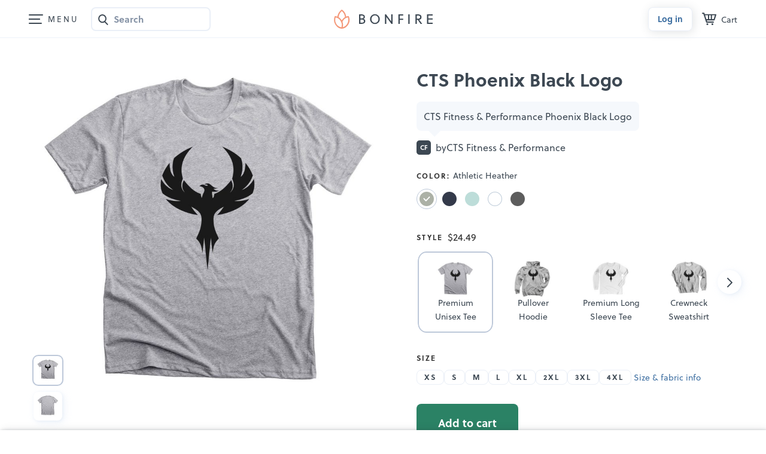

--- FILE ---
content_type: text/html
request_url: https://www.bonfire.com/app/components/fundraising-details/fundraising-details-component-d8abcb3c6a.html
body_size: 2087
content:
<section><div class="sw-Popover sw-Popover-badge"><div class="camp-Organizations_Box camp-Organizations_Box-pushdown" ng-if="vm.campaign.campaignOwner.organizations.length === 0" ng-class="{'camp-Organizations_Box-live': !vm.edit && !vm.editLaunchedCampaign}"><figure class="sw-User_Figure" ng-if="!vm.edit && !vm.editLaunchedCampaign"><span class="sw-User_Img" ng-if="vm.campaign.campaignOwner.profilePicture && vm.creatorLogoIsMissing()" ng-style="{'background-image': 'url(' + vm.campaign.campaignOwner.profilePicture + ')'}"></span> <span class="sw-User_Img" ng-if="!vm.creatorLogoIsMissing()" ng-style="{'background-image': 'url(' + vm.campaign.campaignOwner.creator.logo + ')'}"></span> <span class="sw-User_Img sw-User_Img-nopad" ng-if="!vm.campaign.campaignOwner.profilePicture && vm.creatorLogoIsMissing()"><svg class="svg-DefaultUser" aria-hidden="true" focusable="false"><use xlink:href="/images/sprites/svg-6e85189825.svg#default-avatar"></use></svg></span></figure><figure class="sw-User_Figure" ng-class="{'sw-User_Figure-edit': !vm.campaign.campaignOwner.profilePicture}" ng-if="vm.edit || vm.editLaunchedCampaign" ng-click="vm.uploadProfilePicture()" uib-tooltip-html="'<span>Upload a photo</span>'" tooltip-trigger="mouseenter" popover-trigger="{{$root.touchDevices ? 'outsideClick' : 'mouseenter'}}" popover-placement="{{mobileView ? 'top-right' : 'top'}}"><span class="sw-User_Img" ng-if="vm.campaign.campaignOwner.profilePicture && vm.creatorLogoIsMissing()" ng-style="{'background-image': 'url(' + vm.campaign.campaignOwner.profilePicture + ')'}"></span> <span class="sw-User_Img" ng-if="!vm.creatorLogoIsMissing()" ng-style="{'background-image': 'url(' + vm.campaign.campaignOwner.creator.logo + ')'}"></span> <span class="sw-User_Img sw-User_Img-nopad" ng-if="!vm.campaign.campaignOwner.profilePicture && vm.creatorLogoIsMissing()"><svg class="svg-DefaultUser" aria-hidden="true" focusable="false"><use xlink:href="/images/sprites/svg-6e85189825.svg#default-avatar"></use></svg></span></figure><span>by <span ng-if="!vm.campaign.storeInfo && !vm.campaign.storeInfo.storeSettings || vm.editLaunchedCampaign">{{vm.creatorBusinessNameIsMissing() ? vm.campaign.campaignOwner.name : vm.campaign.campaignOwner.creator.businessName}} </span><a ng-if="vm.campaign.storeInfo && !vm.campaign.fundraising && !vm.editLaunchedCampaign && (!vm.campaign.storeInfo.storeSettings || vm.campaign.storeInfo.storeSettings.storeLinkType === 'DEFAULT')" ui-sref="base.store({slug: vm.campaign.storeInfo.slug})">{{vm.creatorBusinessNameIsMissing() ? vm.campaign.campaignOwner.name : vm.campaign.campaignOwner.creator.businessName}}</a> <a ng-if="vm.campaign.storeInfo && !vm.campaign.fundraising && !vm.editLaunchedCampaign && vm.campaign.storeInfo.storeSettings.storeLinkType === 'CUSTOM'" href="{{vm.campaign.storeInfo.storeSettings.storeLink}}">{{vm.creatorBusinessNameIsMissing() ? vm.campaign.campaignOwner.name : vm.campaign.campaignOwner.creator.businessName}}</a> <a ng-if="vm.campaign.storeInfo && vm.campaign.storeInfo.storeSettings && vm.campaign.storeInfo.storeSettings.storeLinkType === 'DEFAULT' && vm.campaign.fundraising && !vm.editLaunchedCampaign" ui-sref="base.store({slug: vm.campaign.storeInfo.slug})">{{vm.creatorBusinessNameIsMissing() ? vm.campaign.campaignOwner.name : vm.campaign.campaignOwner.creator.businessName}}</a> <a ng-if="vm.campaign.storeInfo && vm.campaign.storeInfo.storeSettings && vm.campaign.storeInfo.storeSettings.storeLinkType === 'CUSTOM' && vm.campaign.fundraising && !vm.editLaunchedCampaign" href="{{vm.campaign.storeInfo.storeSettings.storeLink}}">{{!vm.campaign.campaignOwner.creator ? vm.campaign.campaignOwner.name : vm.campaign.campaignOwner.creator.businessName}}</a> </span>&nbsp; <button uib-popover-template="'creatorPopup.html'" ng-if="vm.isCampaignOwnerCreator()" popover-placement="top-right" popover-trigger="outsideClick" popover-is-open="vm.creatorPopup" aria-label="Verified creator info"><svg class="svg-VerifCreator svg-VerifCreator-hover" aria-hidden="true" focusable="false"><use href="/images/sprites/svg-6e85189825.svg#verified-creator"></use></svg></button><bf-tooltip ng-if="vm.edit || vm.editLaunchedCampaign" class="sw-QuestionMark sw-QuestionMark-gray" message="'<span>Visit your dashboard profile settings anytime to change your display name or connect to an organization.</span>'" popover-trigger="{{$root.touchDevices ? 'outsideClick' : 'mouseenter'}}" tooltip="true" popover-placement="top"></bf-tooltip></div></div><div class="sw-Popover sw-Popover-badge" ng-if="vm.campaign.campaignOwner.organizations.length !== 0 && !vm.isPartialGivingCampaign"><div class="camp-Organizations_Box camp-Organizations_Box-org" ng-class="{'camp-Organizations_Box-live': !vm.edit && !vm.editLaunchedCampaign, 'camp-Organizations_Box-pushdown': vm.campaign.organization && (!vm.connectedToOwnersOrg || vm.campaign.fundraiser.provider === 'BONFIRE' || vm.campaign.fundraiser.provider === 'MANUAL')}"><figure class="sw-User_Figure" ng-if="vm.edit || vm.editLaunchedCampaign" ng-class="{'sw-User_Figure-edit': !vm.campaign.campaignOwner.organizations[0].logoUrl}" ng-click="vm.uploadOrganizationLogo(vm.campaign.campaignOwner.organizations[0])" uib-tooltip-html="'<span>Upload a photo</span>'" tooltip-trigger="{{$root.touchDevices ? 'outsideClick' : 'mouseenter'}}"><span class="sw-User_Img" ng-if="vm.campaign.campaignOwner.organizations[0].logoUrl" ng-style="{'background-image': 'url(' + vm.campaign.campaignOwner.organizations[0].logoUrl + ')'}"></span> <span ng-if="!vm.campaign.campaignOwner.organizations[0].logoUrl" class="sw-User_Img sw-User_Img-nopad sw-User_Img-initials">{{vm.initialsFromString(vm.campaign.campaignOwner.organizations[0].name)}}</span></figure><figure class="sw-User_Figure" ng-if="!vm.edit && !vm.editLaunchedCampaign"><span class="sw-User_Img" ng-if="vm.campaign.campaignOwner.organizations[0].logoUrl" ng-style="{'background-image': 'url(' + vm.campaign.campaignOwner.organizations[0].logoUrl + ')'}"></span> <span ng-if="!vm.campaign.campaignOwner.organizations[0].logoUrl" class="sw-User_Img sw-User_Img-nopad sw-User_Img-initials">{{vm.initialsFromString(vm.campaign.campaignOwner.organizations[0].name)}}</span></figure><section class="camp-UserWrap"><span>by </span><span ng-if="!vm.campaign.storeInfo || !vm.campaign.storeInfo.storeSettings || vm.campaign.campaignOwner.organizations[0].type === 'NONPROFIT'"><a ng-if="vm.campaign.campaignOwner.organizations[0].organizationPageUrl && !vm.edit && !vm.editLaunchedCampaign" href="{{vm.campaign.campaignOwner.organizations[0].organizationPageUrl}}">{{vm.campaign.campaignOwner.organizations[0].name}}</a> <span ng-if="!vm.campaign.campaignOwner.organizations[0].organizationPageUrl || vm.edit || vm.editLaunchedCampaign">{{vm.campaign.campaignOwner.organizations[0].name}} </span></span><span ng-if="vm.campaign.storeInfo && vm.campaign.storeInfo.storeSettings && vm.campaign.storeInfo.storeSettings.storeLinkType === 'CUSTOM' && vm.campaign.campaignOwner.organizations[0].type !== 'NONPROFIT'"><a ng-if="vm.campaign.storeInfo.storeSettings.storeLink && !vm.edit && !vm.editLaunchedCampaign" href="{{vm.campaign.storeInfo.storeSettings.storeLink}}">{{vm.campaign.campaignOwner.organizations[0].name}}</a> <span ng-if="!vm.campaign.storeInfo.storeSettings.storeLink || vm.edit || vm.editLaunchedCampaign">{{vm.campaign.campaignOwner.organizations[0].name}} </span></span><span ng-if="vm.campaign.storeInfo && (!vm.campaign.storeInfo.storeSettings || vm.campaign.storeInfo.storeSettings.storeLinkType === 'DEFAULT') && vm.campaign.campaignOwner.organizations[0].type !== 'NONPROFIT'"><a ng-if="!vm.campaign.campaignOwner.organizations[0].organizationPageUrl && !vm.campaign.storeInfo && vm.edit && vm.editLaunchedCampaign" ui-sref="base.store({slug: vm.campaign.storeInfo.slug})">{{vm.campaign.campaignOwner.organizations[0].name}}</a> <span ng-if="vm.campaign.campaignOwner.organizations[0].organizationPageUrl && vm.campaign.storeInfo || !vm.edit || !vm.editLaunchedCampaign">{{vm.campaign.campaignOwner.organizations[0].name}} </span></span><button class="camp-HeartNonprofitBtn" uib-popover-template="'userOrgPopup.html'" popover-placement="top-right" popover-trigger="outsideClick" popover-is-open="vm.userOrgPopup" aria-label="Verified nonprofit info" ng-if="vm.campaign.campaignOwner.organizations[0].type === 'NONPROFIT' || vm.campaign.campaignOwner.organizations[0].type === 'CHAPTER'"><svg class="svg-HeartNonprofit" aria-hidden="true" focusable="false" width="24" height="24"><use xlink:href="/images/sprites/svg-6e85189825.svg#bf-heart-nonprofit-verified-24"></use></svg> <svg class="svg-HeartNonprofit svg-HeartNonprofit-filled" aria-hidden="true" focusable="false" width="24" height="24"><use xlink:href="/images/sprites/svg-6e85189825.svg#bf-heart-nonprofit-verified-filled-24"></use></svg></button></section></div></div><div class="camp-FrInfoWrap" ng-class="{'camp-FrInfoWrap-open': !vm.frInfoIsCollapsed, 'camp-FrInfoWrap-integration': vm.campaign.fundraiser.integrationProvider}"><div class="sw-Popover sw-Popover-badge"><div ng-if="vm.connectedToOwnersOrg && vm.campaign.fundraiser && vm.campaign.fundraiser.integrationProvider && vm.campaign.campaignOwner.organizations[0].type == 'NONPROFIT'"><button type="button" class="camp-FrInfo camp-FrInfo-collapse" ng-click="vm.frInfoIsCollapsed = !vm.frInfoIsCollapsed" aria-expanded="{{!vm.frInfoIsCollapsed}}" aria-label="Fundraising info accordion"><svg class="" width="24" height="24" aria-hidden="true"><use href="/images/sprites/svg-6e85189825.svg#giving-heart-hand-v2"/></svg> <span class="camp-FrInfo_Text camp-FrInfo_Text-push">Official fundraiser</span> <span class="camp-FrInfo_Arrow"><svg class="" width="16" height="16" aria-hidden="true"><use href="/images/sprites/svg-6e85189825.svg#bf-arrow-chevron-down-16"/></svg></span></button></div><div ng-if="vm.campaign.organization && (!vm.connectedToOwnersOrg &&
                        (vm.isGivingCampaign || vm.isPartialGivingCampaign || vm.campaign.fundraiser.integrationProvider || vm.campaign.fundraiser))"><div class="camp-FrInfo" ng-class="{'camp-FrInfo-giving': vm.isGivingCampaign}" ng-click="vm.frInfoIsCollapsed = !vm.frInfoIsCollapsed;" ng-class="{'camp-FrInfo-collapse': vm.campaign.fundraiser.integrationProvider}"><figure class="sw-User_Figure"><span class="sw-User_Img" ng-if="vm.campaign.organization.logoUrl" ng-style="{'background-image': 'url(' + vm.campaign.organization.logoUrl + ')'}"></span> <span ng-if="!vm.campaign.organization.logoUrl" class="sw-User_Img sw-User_Img-nopad sw-User_Img-initials">{{vm.initialsFromString(vm.campaign.organization.name)}}</span></figure><span ng-if="vm.isPartialGivingCampaign" class="camp-UserWrap" ng-class="{'sw-FontSizeNormal': vm.campaign.fundraiser}">{{vm.campaign.partialGivingPercentage}}% of profits will go to <a ng-click="vm.stopPropagation($event)" ng-class="{'sw-NoLink': !vm.campaign.organization.organizationPageUrl || vm.edit || vm.editLaunchedCampaign}" href="{{vm.campaign.organization.organizationPageUrl}}">{{vm.campaign.organization.name}} </a><button class="camp-HeartNonprofitBtn" uib-popover-template="'nonprofitOrgPopup.html'" ng-if="!(vm.connectedToOwnersOrg && vm.campaign.fundraiser)" popover-placement="top-right" popover-trigger="outsideClick" popover-is-open="vm.nonprofitOrgPopup" aria-label="Verified nonprofit info" ng-click="vm.stopPropagation($event)"><svg class="svg-HeartNonprofit" aria-hidden="true" focusable="false" width="24" height="24"><use xlink:href="/images/sprites/svg-6e85189825.svg#bf-heart-nonprofit-verified-24"></use></svg> <svg class="svg-HeartNonprofit svg-HeartNonprofit-filled" aria-hidden="true" focusable="false" width="24" height="24"><use xlink:href="/images/sprites/svg-6e85189825.svg#bf-heart-nonprofit-verified-filled-24"></use></svg></button> <button type="button" class="camp-FrInfo_Arrow" ng-if="vm.campaign.fundraiser.integrationProvider" aria-expanded="{{!vm.frInfoIsCollapsed}}" aria-label="Fundraising info accordion" uib-tooltip="Show details" tooltip-placement="top" tooltip-trigger="{{touchDevices ? 'outsideClick' : 'mouseenter'}}"><svg class="" width="16" height="16" aria-hidden="true"><use href="/images/sprites/svg-6e85189825.svg#bf-arrow-chevron-down-16"/></svg></button> </span><span ng-if="vm.isGivingCampaign || vm.campaign.fundraiser" ng-class="{'sw-FontSizeNormal': vm.campaign.fundraiser}">for <a ng-click="vm.stopPropagation($event)" ng-class="{'sw-NoLink': !vm.campaign.organization.organizationPageUrl || vm.edit || vm.editLaunchedCampaign}" href="{{vm.campaign.organization.organizationPageUrl}}">{{vm.campaign.organization.name}} </a><button class="camp-HeartNonprofitBtn" uib-popover-template="'nonprofitOrgPopup.html'" ng-if="!(vm.connectedToOwnersOrg && vm.campaign.fundraiser)" popover-placement="top-right" popover-trigger="outsideClick" popover-is-open="vm.nonprofitOrgPopup" aria-label="Verified nonprofit info" ng-click="vm.stopPropagation($event)"><svg class="svg-HeartNonprofit" aria-hidden="true" focusable="false" width="24" height="24"><use xlink:href="/images/sprites/svg-6e85189825.svg#bf-heart-nonprofit-verified-24"></use></svg> <svg class="svg-HeartNonprofit svg-HeartNonprofit-filled" aria-hidden="true" focusable="false" width="24" height="24"><use xlink:href="/images/sprites/svg-6e85189825.svg#bf-heart-nonprofit-verified-filled-24"></use></svg></button> <button type="button" class="camp-FrInfo_Arrow" ng-if="vm.campaign.fundraiser.integrationProvider" aria-expanded="{{!vm.frInfoIsCollapsed}}" aria-label="Fundraising info accordion" uib-tooltip="Show details" tooltip-placement="top" tooltip-trigger="{{touchDevices ? 'outsideClick' : 'mouseenter'}}"><svg class="" width="16" height="16" aria-hidden="true"><use href="/images/sprites/svg-6e85189825.svg#bf-arrow-chevron-down-16"/></svg></button></span></div></div><div uib-collapse="vm.frInfoIsCollapsed" ng-if="vm.campaign.fundraiser.integrationProvider"><div class="camp-FrInfo camp-FrInfo-aligntop"><figure class="sw-User_Figure"><span class="sw-User_Img" ng-if="vm.campaign.fundraiser.logoUrl" ng-style="{'background-image': 'url(' + vm.campaign.fundraiser.logoUrl + ')'}"></span> <svg ng-if="!vm.campaign.fundraiser.logoUrl" class="sw-User_Img sw-User_Img-nopad" width="24" height="24" aria-hidden="true"><use href="/images/sprites/svg-6e85189825.svg#events-avatar-24"/></svg></figure><span class="camp-FrInfo_Text"><a class="camp-FrInfo_Link" ng-if="vm.campaign.fundraiser.url" target="_blank" href="{{vm.campaign.fundraiser.url}}">{{vm.campaign.fundraiser.name}} <svg width="16" height="16" aria-hidden="true"><use href="/images/sprites/svg-6e85189825.svg#bf-external-link-16"></use></svg> </a><span ng-if="!vm.campaign.fundraiser.url">{{vm.campaign.fundraiser.name | decodeAmpersand}}</span><br><small class="sw-TextAlt">When the orders are complete, we&rsquo;ll automatically send the proceeds via this connected event.</small></span></div><div class="camp-FrInfo camp-FrInfo-aligntop camp-FrInfo-child" ng-if="vm.campaign.fundraiser.child"><figure class="sw-User_Figure"><span class="sw-User_Img" ng-if="vm.campaign.fundraiser.child.logoUrl" ng-style="{'background-image': 'url(' + vm.campaign.campaignOwner.profilePicture + ')'}"></span> <span class="sw-User_Img sw-User_Img-nopad" ng-if="!vm.campaign.fundraiser.child.logoUrl"><svg class="svg-DefaultUser" aria-hidden="true" focusable="false"><use xlink:href="/images/sprites/svg-6e85189825.svg#default-avatar"></use></svg></span></figure><span class="camp-FrInfo_Text"><a class="camp-FrInfo_Link" href="{{vm.campaign.fundraiser.child.url}}" target="_blank" ng-class="{'sw-NoLink': !vm.campaign.fundraiser.child.url}" ng-disabled="!vm.campaign.fundraiser.child.url">{{vm.campaign.fundraiser.child.name | decodeAmpersand}} <svg width="16" height="16" aria-hidden="true"><use href="/images/sprites/svg-6e85189825.svg#bf-external-link-16"></use></svg> </a><br><small class="sw-TextAlt">Proceeds will be attributed to this {{vm.campaign.fundraiser.child.category === 'TEAM' ? 'team' : 'individual'}}.</small></span></div></div></div></div></section>

--- FILE ---
content_type: text/html; charset=utf-8
request_url: https://www.google.com/recaptcha/api2/anchor?ar=1&k=6LeCxK8qAAAAAGMfQOUPUf3O4yFZqEPf8UW15UZe&co=aHR0cHM6Ly93d3cuYm9uZmlyZS5jb206NDQz&hl=en&v=PoyoqOPhxBO7pBk68S4YbpHZ&size=invisible&anchor-ms=20000&execute-ms=30000&cb=mwf5nt3z1xt9
body_size: 48536
content:
<!DOCTYPE HTML><html dir="ltr" lang="en"><head><meta http-equiv="Content-Type" content="text/html; charset=UTF-8">
<meta http-equiv="X-UA-Compatible" content="IE=edge">
<title>reCAPTCHA</title>
<style type="text/css">
/* cyrillic-ext */
@font-face {
  font-family: 'Roboto';
  font-style: normal;
  font-weight: 400;
  font-stretch: 100%;
  src: url(//fonts.gstatic.com/s/roboto/v48/KFO7CnqEu92Fr1ME7kSn66aGLdTylUAMa3GUBHMdazTgWw.woff2) format('woff2');
  unicode-range: U+0460-052F, U+1C80-1C8A, U+20B4, U+2DE0-2DFF, U+A640-A69F, U+FE2E-FE2F;
}
/* cyrillic */
@font-face {
  font-family: 'Roboto';
  font-style: normal;
  font-weight: 400;
  font-stretch: 100%;
  src: url(//fonts.gstatic.com/s/roboto/v48/KFO7CnqEu92Fr1ME7kSn66aGLdTylUAMa3iUBHMdazTgWw.woff2) format('woff2');
  unicode-range: U+0301, U+0400-045F, U+0490-0491, U+04B0-04B1, U+2116;
}
/* greek-ext */
@font-face {
  font-family: 'Roboto';
  font-style: normal;
  font-weight: 400;
  font-stretch: 100%;
  src: url(//fonts.gstatic.com/s/roboto/v48/KFO7CnqEu92Fr1ME7kSn66aGLdTylUAMa3CUBHMdazTgWw.woff2) format('woff2');
  unicode-range: U+1F00-1FFF;
}
/* greek */
@font-face {
  font-family: 'Roboto';
  font-style: normal;
  font-weight: 400;
  font-stretch: 100%;
  src: url(//fonts.gstatic.com/s/roboto/v48/KFO7CnqEu92Fr1ME7kSn66aGLdTylUAMa3-UBHMdazTgWw.woff2) format('woff2');
  unicode-range: U+0370-0377, U+037A-037F, U+0384-038A, U+038C, U+038E-03A1, U+03A3-03FF;
}
/* math */
@font-face {
  font-family: 'Roboto';
  font-style: normal;
  font-weight: 400;
  font-stretch: 100%;
  src: url(//fonts.gstatic.com/s/roboto/v48/KFO7CnqEu92Fr1ME7kSn66aGLdTylUAMawCUBHMdazTgWw.woff2) format('woff2');
  unicode-range: U+0302-0303, U+0305, U+0307-0308, U+0310, U+0312, U+0315, U+031A, U+0326-0327, U+032C, U+032F-0330, U+0332-0333, U+0338, U+033A, U+0346, U+034D, U+0391-03A1, U+03A3-03A9, U+03B1-03C9, U+03D1, U+03D5-03D6, U+03F0-03F1, U+03F4-03F5, U+2016-2017, U+2034-2038, U+203C, U+2040, U+2043, U+2047, U+2050, U+2057, U+205F, U+2070-2071, U+2074-208E, U+2090-209C, U+20D0-20DC, U+20E1, U+20E5-20EF, U+2100-2112, U+2114-2115, U+2117-2121, U+2123-214F, U+2190, U+2192, U+2194-21AE, U+21B0-21E5, U+21F1-21F2, U+21F4-2211, U+2213-2214, U+2216-22FF, U+2308-230B, U+2310, U+2319, U+231C-2321, U+2336-237A, U+237C, U+2395, U+239B-23B7, U+23D0, U+23DC-23E1, U+2474-2475, U+25AF, U+25B3, U+25B7, U+25BD, U+25C1, U+25CA, U+25CC, U+25FB, U+266D-266F, U+27C0-27FF, U+2900-2AFF, U+2B0E-2B11, U+2B30-2B4C, U+2BFE, U+3030, U+FF5B, U+FF5D, U+1D400-1D7FF, U+1EE00-1EEFF;
}
/* symbols */
@font-face {
  font-family: 'Roboto';
  font-style: normal;
  font-weight: 400;
  font-stretch: 100%;
  src: url(//fonts.gstatic.com/s/roboto/v48/KFO7CnqEu92Fr1ME7kSn66aGLdTylUAMaxKUBHMdazTgWw.woff2) format('woff2');
  unicode-range: U+0001-000C, U+000E-001F, U+007F-009F, U+20DD-20E0, U+20E2-20E4, U+2150-218F, U+2190, U+2192, U+2194-2199, U+21AF, U+21E6-21F0, U+21F3, U+2218-2219, U+2299, U+22C4-22C6, U+2300-243F, U+2440-244A, U+2460-24FF, U+25A0-27BF, U+2800-28FF, U+2921-2922, U+2981, U+29BF, U+29EB, U+2B00-2BFF, U+4DC0-4DFF, U+FFF9-FFFB, U+10140-1018E, U+10190-1019C, U+101A0, U+101D0-101FD, U+102E0-102FB, U+10E60-10E7E, U+1D2C0-1D2D3, U+1D2E0-1D37F, U+1F000-1F0FF, U+1F100-1F1AD, U+1F1E6-1F1FF, U+1F30D-1F30F, U+1F315, U+1F31C, U+1F31E, U+1F320-1F32C, U+1F336, U+1F378, U+1F37D, U+1F382, U+1F393-1F39F, U+1F3A7-1F3A8, U+1F3AC-1F3AF, U+1F3C2, U+1F3C4-1F3C6, U+1F3CA-1F3CE, U+1F3D4-1F3E0, U+1F3ED, U+1F3F1-1F3F3, U+1F3F5-1F3F7, U+1F408, U+1F415, U+1F41F, U+1F426, U+1F43F, U+1F441-1F442, U+1F444, U+1F446-1F449, U+1F44C-1F44E, U+1F453, U+1F46A, U+1F47D, U+1F4A3, U+1F4B0, U+1F4B3, U+1F4B9, U+1F4BB, U+1F4BF, U+1F4C8-1F4CB, U+1F4D6, U+1F4DA, U+1F4DF, U+1F4E3-1F4E6, U+1F4EA-1F4ED, U+1F4F7, U+1F4F9-1F4FB, U+1F4FD-1F4FE, U+1F503, U+1F507-1F50B, U+1F50D, U+1F512-1F513, U+1F53E-1F54A, U+1F54F-1F5FA, U+1F610, U+1F650-1F67F, U+1F687, U+1F68D, U+1F691, U+1F694, U+1F698, U+1F6AD, U+1F6B2, U+1F6B9-1F6BA, U+1F6BC, U+1F6C6-1F6CF, U+1F6D3-1F6D7, U+1F6E0-1F6EA, U+1F6F0-1F6F3, U+1F6F7-1F6FC, U+1F700-1F7FF, U+1F800-1F80B, U+1F810-1F847, U+1F850-1F859, U+1F860-1F887, U+1F890-1F8AD, U+1F8B0-1F8BB, U+1F8C0-1F8C1, U+1F900-1F90B, U+1F93B, U+1F946, U+1F984, U+1F996, U+1F9E9, U+1FA00-1FA6F, U+1FA70-1FA7C, U+1FA80-1FA89, U+1FA8F-1FAC6, U+1FACE-1FADC, U+1FADF-1FAE9, U+1FAF0-1FAF8, U+1FB00-1FBFF;
}
/* vietnamese */
@font-face {
  font-family: 'Roboto';
  font-style: normal;
  font-weight: 400;
  font-stretch: 100%;
  src: url(//fonts.gstatic.com/s/roboto/v48/KFO7CnqEu92Fr1ME7kSn66aGLdTylUAMa3OUBHMdazTgWw.woff2) format('woff2');
  unicode-range: U+0102-0103, U+0110-0111, U+0128-0129, U+0168-0169, U+01A0-01A1, U+01AF-01B0, U+0300-0301, U+0303-0304, U+0308-0309, U+0323, U+0329, U+1EA0-1EF9, U+20AB;
}
/* latin-ext */
@font-face {
  font-family: 'Roboto';
  font-style: normal;
  font-weight: 400;
  font-stretch: 100%;
  src: url(//fonts.gstatic.com/s/roboto/v48/KFO7CnqEu92Fr1ME7kSn66aGLdTylUAMa3KUBHMdazTgWw.woff2) format('woff2');
  unicode-range: U+0100-02BA, U+02BD-02C5, U+02C7-02CC, U+02CE-02D7, U+02DD-02FF, U+0304, U+0308, U+0329, U+1D00-1DBF, U+1E00-1E9F, U+1EF2-1EFF, U+2020, U+20A0-20AB, U+20AD-20C0, U+2113, U+2C60-2C7F, U+A720-A7FF;
}
/* latin */
@font-face {
  font-family: 'Roboto';
  font-style: normal;
  font-weight: 400;
  font-stretch: 100%;
  src: url(//fonts.gstatic.com/s/roboto/v48/KFO7CnqEu92Fr1ME7kSn66aGLdTylUAMa3yUBHMdazQ.woff2) format('woff2');
  unicode-range: U+0000-00FF, U+0131, U+0152-0153, U+02BB-02BC, U+02C6, U+02DA, U+02DC, U+0304, U+0308, U+0329, U+2000-206F, U+20AC, U+2122, U+2191, U+2193, U+2212, U+2215, U+FEFF, U+FFFD;
}
/* cyrillic-ext */
@font-face {
  font-family: 'Roboto';
  font-style: normal;
  font-weight: 500;
  font-stretch: 100%;
  src: url(//fonts.gstatic.com/s/roboto/v48/KFO7CnqEu92Fr1ME7kSn66aGLdTylUAMa3GUBHMdazTgWw.woff2) format('woff2');
  unicode-range: U+0460-052F, U+1C80-1C8A, U+20B4, U+2DE0-2DFF, U+A640-A69F, U+FE2E-FE2F;
}
/* cyrillic */
@font-face {
  font-family: 'Roboto';
  font-style: normal;
  font-weight: 500;
  font-stretch: 100%;
  src: url(//fonts.gstatic.com/s/roboto/v48/KFO7CnqEu92Fr1ME7kSn66aGLdTylUAMa3iUBHMdazTgWw.woff2) format('woff2');
  unicode-range: U+0301, U+0400-045F, U+0490-0491, U+04B0-04B1, U+2116;
}
/* greek-ext */
@font-face {
  font-family: 'Roboto';
  font-style: normal;
  font-weight: 500;
  font-stretch: 100%;
  src: url(//fonts.gstatic.com/s/roboto/v48/KFO7CnqEu92Fr1ME7kSn66aGLdTylUAMa3CUBHMdazTgWw.woff2) format('woff2');
  unicode-range: U+1F00-1FFF;
}
/* greek */
@font-face {
  font-family: 'Roboto';
  font-style: normal;
  font-weight: 500;
  font-stretch: 100%;
  src: url(//fonts.gstatic.com/s/roboto/v48/KFO7CnqEu92Fr1ME7kSn66aGLdTylUAMa3-UBHMdazTgWw.woff2) format('woff2');
  unicode-range: U+0370-0377, U+037A-037F, U+0384-038A, U+038C, U+038E-03A1, U+03A3-03FF;
}
/* math */
@font-face {
  font-family: 'Roboto';
  font-style: normal;
  font-weight: 500;
  font-stretch: 100%;
  src: url(//fonts.gstatic.com/s/roboto/v48/KFO7CnqEu92Fr1ME7kSn66aGLdTylUAMawCUBHMdazTgWw.woff2) format('woff2');
  unicode-range: U+0302-0303, U+0305, U+0307-0308, U+0310, U+0312, U+0315, U+031A, U+0326-0327, U+032C, U+032F-0330, U+0332-0333, U+0338, U+033A, U+0346, U+034D, U+0391-03A1, U+03A3-03A9, U+03B1-03C9, U+03D1, U+03D5-03D6, U+03F0-03F1, U+03F4-03F5, U+2016-2017, U+2034-2038, U+203C, U+2040, U+2043, U+2047, U+2050, U+2057, U+205F, U+2070-2071, U+2074-208E, U+2090-209C, U+20D0-20DC, U+20E1, U+20E5-20EF, U+2100-2112, U+2114-2115, U+2117-2121, U+2123-214F, U+2190, U+2192, U+2194-21AE, U+21B0-21E5, U+21F1-21F2, U+21F4-2211, U+2213-2214, U+2216-22FF, U+2308-230B, U+2310, U+2319, U+231C-2321, U+2336-237A, U+237C, U+2395, U+239B-23B7, U+23D0, U+23DC-23E1, U+2474-2475, U+25AF, U+25B3, U+25B7, U+25BD, U+25C1, U+25CA, U+25CC, U+25FB, U+266D-266F, U+27C0-27FF, U+2900-2AFF, U+2B0E-2B11, U+2B30-2B4C, U+2BFE, U+3030, U+FF5B, U+FF5D, U+1D400-1D7FF, U+1EE00-1EEFF;
}
/* symbols */
@font-face {
  font-family: 'Roboto';
  font-style: normal;
  font-weight: 500;
  font-stretch: 100%;
  src: url(//fonts.gstatic.com/s/roboto/v48/KFO7CnqEu92Fr1ME7kSn66aGLdTylUAMaxKUBHMdazTgWw.woff2) format('woff2');
  unicode-range: U+0001-000C, U+000E-001F, U+007F-009F, U+20DD-20E0, U+20E2-20E4, U+2150-218F, U+2190, U+2192, U+2194-2199, U+21AF, U+21E6-21F0, U+21F3, U+2218-2219, U+2299, U+22C4-22C6, U+2300-243F, U+2440-244A, U+2460-24FF, U+25A0-27BF, U+2800-28FF, U+2921-2922, U+2981, U+29BF, U+29EB, U+2B00-2BFF, U+4DC0-4DFF, U+FFF9-FFFB, U+10140-1018E, U+10190-1019C, U+101A0, U+101D0-101FD, U+102E0-102FB, U+10E60-10E7E, U+1D2C0-1D2D3, U+1D2E0-1D37F, U+1F000-1F0FF, U+1F100-1F1AD, U+1F1E6-1F1FF, U+1F30D-1F30F, U+1F315, U+1F31C, U+1F31E, U+1F320-1F32C, U+1F336, U+1F378, U+1F37D, U+1F382, U+1F393-1F39F, U+1F3A7-1F3A8, U+1F3AC-1F3AF, U+1F3C2, U+1F3C4-1F3C6, U+1F3CA-1F3CE, U+1F3D4-1F3E0, U+1F3ED, U+1F3F1-1F3F3, U+1F3F5-1F3F7, U+1F408, U+1F415, U+1F41F, U+1F426, U+1F43F, U+1F441-1F442, U+1F444, U+1F446-1F449, U+1F44C-1F44E, U+1F453, U+1F46A, U+1F47D, U+1F4A3, U+1F4B0, U+1F4B3, U+1F4B9, U+1F4BB, U+1F4BF, U+1F4C8-1F4CB, U+1F4D6, U+1F4DA, U+1F4DF, U+1F4E3-1F4E6, U+1F4EA-1F4ED, U+1F4F7, U+1F4F9-1F4FB, U+1F4FD-1F4FE, U+1F503, U+1F507-1F50B, U+1F50D, U+1F512-1F513, U+1F53E-1F54A, U+1F54F-1F5FA, U+1F610, U+1F650-1F67F, U+1F687, U+1F68D, U+1F691, U+1F694, U+1F698, U+1F6AD, U+1F6B2, U+1F6B9-1F6BA, U+1F6BC, U+1F6C6-1F6CF, U+1F6D3-1F6D7, U+1F6E0-1F6EA, U+1F6F0-1F6F3, U+1F6F7-1F6FC, U+1F700-1F7FF, U+1F800-1F80B, U+1F810-1F847, U+1F850-1F859, U+1F860-1F887, U+1F890-1F8AD, U+1F8B0-1F8BB, U+1F8C0-1F8C1, U+1F900-1F90B, U+1F93B, U+1F946, U+1F984, U+1F996, U+1F9E9, U+1FA00-1FA6F, U+1FA70-1FA7C, U+1FA80-1FA89, U+1FA8F-1FAC6, U+1FACE-1FADC, U+1FADF-1FAE9, U+1FAF0-1FAF8, U+1FB00-1FBFF;
}
/* vietnamese */
@font-face {
  font-family: 'Roboto';
  font-style: normal;
  font-weight: 500;
  font-stretch: 100%;
  src: url(//fonts.gstatic.com/s/roboto/v48/KFO7CnqEu92Fr1ME7kSn66aGLdTylUAMa3OUBHMdazTgWw.woff2) format('woff2');
  unicode-range: U+0102-0103, U+0110-0111, U+0128-0129, U+0168-0169, U+01A0-01A1, U+01AF-01B0, U+0300-0301, U+0303-0304, U+0308-0309, U+0323, U+0329, U+1EA0-1EF9, U+20AB;
}
/* latin-ext */
@font-face {
  font-family: 'Roboto';
  font-style: normal;
  font-weight: 500;
  font-stretch: 100%;
  src: url(//fonts.gstatic.com/s/roboto/v48/KFO7CnqEu92Fr1ME7kSn66aGLdTylUAMa3KUBHMdazTgWw.woff2) format('woff2');
  unicode-range: U+0100-02BA, U+02BD-02C5, U+02C7-02CC, U+02CE-02D7, U+02DD-02FF, U+0304, U+0308, U+0329, U+1D00-1DBF, U+1E00-1E9F, U+1EF2-1EFF, U+2020, U+20A0-20AB, U+20AD-20C0, U+2113, U+2C60-2C7F, U+A720-A7FF;
}
/* latin */
@font-face {
  font-family: 'Roboto';
  font-style: normal;
  font-weight: 500;
  font-stretch: 100%;
  src: url(//fonts.gstatic.com/s/roboto/v48/KFO7CnqEu92Fr1ME7kSn66aGLdTylUAMa3yUBHMdazQ.woff2) format('woff2');
  unicode-range: U+0000-00FF, U+0131, U+0152-0153, U+02BB-02BC, U+02C6, U+02DA, U+02DC, U+0304, U+0308, U+0329, U+2000-206F, U+20AC, U+2122, U+2191, U+2193, U+2212, U+2215, U+FEFF, U+FFFD;
}
/* cyrillic-ext */
@font-face {
  font-family: 'Roboto';
  font-style: normal;
  font-weight: 900;
  font-stretch: 100%;
  src: url(//fonts.gstatic.com/s/roboto/v48/KFO7CnqEu92Fr1ME7kSn66aGLdTylUAMa3GUBHMdazTgWw.woff2) format('woff2');
  unicode-range: U+0460-052F, U+1C80-1C8A, U+20B4, U+2DE0-2DFF, U+A640-A69F, U+FE2E-FE2F;
}
/* cyrillic */
@font-face {
  font-family: 'Roboto';
  font-style: normal;
  font-weight: 900;
  font-stretch: 100%;
  src: url(//fonts.gstatic.com/s/roboto/v48/KFO7CnqEu92Fr1ME7kSn66aGLdTylUAMa3iUBHMdazTgWw.woff2) format('woff2');
  unicode-range: U+0301, U+0400-045F, U+0490-0491, U+04B0-04B1, U+2116;
}
/* greek-ext */
@font-face {
  font-family: 'Roboto';
  font-style: normal;
  font-weight: 900;
  font-stretch: 100%;
  src: url(//fonts.gstatic.com/s/roboto/v48/KFO7CnqEu92Fr1ME7kSn66aGLdTylUAMa3CUBHMdazTgWw.woff2) format('woff2');
  unicode-range: U+1F00-1FFF;
}
/* greek */
@font-face {
  font-family: 'Roboto';
  font-style: normal;
  font-weight: 900;
  font-stretch: 100%;
  src: url(//fonts.gstatic.com/s/roboto/v48/KFO7CnqEu92Fr1ME7kSn66aGLdTylUAMa3-UBHMdazTgWw.woff2) format('woff2');
  unicode-range: U+0370-0377, U+037A-037F, U+0384-038A, U+038C, U+038E-03A1, U+03A3-03FF;
}
/* math */
@font-face {
  font-family: 'Roboto';
  font-style: normal;
  font-weight: 900;
  font-stretch: 100%;
  src: url(//fonts.gstatic.com/s/roboto/v48/KFO7CnqEu92Fr1ME7kSn66aGLdTylUAMawCUBHMdazTgWw.woff2) format('woff2');
  unicode-range: U+0302-0303, U+0305, U+0307-0308, U+0310, U+0312, U+0315, U+031A, U+0326-0327, U+032C, U+032F-0330, U+0332-0333, U+0338, U+033A, U+0346, U+034D, U+0391-03A1, U+03A3-03A9, U+03B1-03C9, U+03D1, U+03D5-03D6, U+03F0-03F1, U+03F4-03F5, U+2016-2017, U+2034-2038, U+203C, U+2040, U+2043, U+2047, U+2050, U+2057, U+205F, U+2070-2071, U+2074-208E, U+2090-209C, U+20D0-20DC, U+20E1, U+20E5-20EF, U+2100-2112, U+2114-2115, U+2117-2121, U+2123-214F, U+2190, U+2192, U+2194-21AE, U+21B0-21E5, U+21F1-21F2, U+21F4-2211, U+2213-2214, U+2216-22FF, U+2308-230B, U+2310, U+2319, U+231C-2321, U+2336-237A, U+237C, U+2395, U+239B-23B7, U+23D0, U+23DC-23E1, U+2474-2475, U+25AF, U+25B3, U+25B7, U+25BD, U+25C1, U+25CA, U+25CC, U+25FB, U+266D-266F, U+27C0-27FF, U+2900-2AFF, U+2B0E-2B11, U+2B30-2B4C, U+2BFE, U+3030, U+FF5B, U+FF5D, U+1D400-1D7FF, U+1EE00-1EEFF;
}
/* symbols */
@font-face {
  font-family: 'Roboto';
  font-style: normal;
  font-weight: 900;
  font-stretch: 100%;
  src: url(//fonts.gstatic.com/s/roboto/v48/KFO7CnqEu92Fr1ME7kSn66aGLdTylUAMaxKUBHMdazTgWw.woff2) format('woff2');
  unicode-range: U+0001-000C, U+000E-001F, U+007F-009F, U+20DD-20E0, U+20E2-20E4, U+2150-218F, U+2190, U+2192, U+2194-2199, U+21AF, U+21E6-21F0, U+21F3, U+2218-2219, U+2299, U+22C4-22C6, U+2300-243F, U+2440-244A, U+2460-24FF, U+25A0-27BF, U+2800-28FF, U+2921-2922, U+2981, U+29BF, U+29EB, U+2B00-2BFF, U+4DC0-4DFF, U+FFF9-FFFB, U+10140-1018E, U+10190-1019C, U+101A0, U+101D0-101FD, U+102E0-102FB, U+10E60-10E7E, U+1D2C0-1D2D3, U+1D2E0-1D37F, U+1F000-1F0FF, U+1F100-1F1AD, U+1F1E6-1F1FF, U+1F30D-1F30F, U+1F315, U+1F31C, U+1F31E, U+1F320-1F32C, U+1F336, U+1F378, U+1F37D, U+1F382, U+1F393-1F39F, U+1F3A7-1F3A8, U+1F3AC-1F3AF, U+1F3C2, U+1F3C4-1F3C6, U+1F3CA-1F3CE, U+1F3D4-1F3E0, U+1F3ED, U+1F3F1-1F3F3, U+1F3F5-1F3F7, U+1F408, U+1F415, U+1F41F, U+1F426, U+1F43F, U+1F441-1F442, U+1F444, U+1F446-1F449, U+1F44C-1F44E, U+1F453, U+1F46A, U+1F47D, U+1F4A3, U+1F4B0, U+1F4B3, U+1F4B9, U+1F4BB, U+1F4BF, U+1F4C8-1F4CB, U+1F4D6, U+1F4DA, U+1F4DF, U+1F4E3-1F4E6, U+1F4EA-1F4ED, U+1F4F7, U+1F4F9-1F4FB, U+1F4FD-1F4FE, U+1F503, U+1F507-1F50B, U+1F50D, U+1F512-1F513, U+1F53E-1F54A, U+1F54F-1F5FA, U+1F610, U+1F650-1F67F, U+1F687, U+1F68D, U+1F691, U+1F694, U+1F698, U+1F6AD, U+1F6B2, U+1F6B9-1F6BA, U+1F6BC, U+1F6C6-1F6CF, U+1F6D3-1F6D7, U+1F6E0-1F6EA, U+1F6F0-1F6F3, U+1F6F7-1F6FC, U+1F700-1F7FF, U+1F800-1F80B, U+1F810-1F847, U+1F850-1F859, U+1F860-1F887, U+1F890-1F8AD, U+1F8B0-1F8BB, U+1F8C0-1F8C1, U+1F900-1F90B, U+1F93B, U+1F946, U+1F984, U+1F996, U+1F9E9, U+1FA00-1FA6F, U+1FA70-1FA7C, U+1FA80-1FA89, U+1FA8F-1FAC6, U+1FACE-1FADC, U+1FADF-1FAE9, U+1FAF0-1FAF8, U+1FB00-1FBFF;
}
/* vietnamese */
@font-face {
  font-family: 'Roboto';
  font-style: normal;
  font-weight: 900;
  font-stretch: 100%;
  src: url(//fonts.gstatic.com/s/roboto/v48/KFO7CnqEu92Fr1ME7kSn66aGLdTylUAMa3OUBHMdazTgWw.woff2) format('woff2');
  unicode-range: U+0102-0103, U+0110-0111, U+0128-0129, U+0168-0169, U+01A0-01A1, U+01AF-01B0, U+0300-0301, U+0303-0304, U+0308-0309, U+0323, U+0329, U+1EA0-1EF9, U+20AB;
}
/* latin-ext */
@font-face {
  font-family: 'Roboto';
  font-style: normal;
  font-weight: 900;
  font-stretch: 100%;
  src: url(//fonts.gstatic.com/s/roboto/v48/KFO7CnqEu92Fr1ME7kSn66aGLdTylUAMa3KUBHMdazTgWw.woff2) format('woff2');
  unicode-range: U+0100-02BA, U+02BD-02C5, U+02C7-02CC, U+02CE-02D7, U+02DD-02FF, U+0304, U+0308, U+0329, U+1D00-1DBF, U+1E00-1E9F, U+1EF2-1EFF, U+2020, U+20A0-20AB, U+20AD-20C0, U+2113, U+2C60-2C7F, U+A720-A7FF;
}
/* latin */
@font-face {
  font-family: 'Roboto';
  font-style: normal;
  font-weight: 900;
  font-stretch: 100%;
  src: url(//fonts.gstatic.com/s/roboto/v48/KFO7CnqEu92Fr1ME7kSn66aGLdTylUAMa3yUBHMdazQ.woff2) format('woff2');
  unicode-range: U+0000-00FF, U+0131, U+0152-0153, U+02BB-02BC, U+02C6, U+02DA, U+02DC, U+0304, U+0308, U+0329, U+2000-206F, U+20AC, U+2122, U+2191, U+2193, U+2212, U+2215, U+FEFF, U+FFFD;
}

</style>
<link rel="stylesheet" type="text/css" href="https://www.gstatic.com/recaptcha/releases/PoyoqOPhxBO7pBk68S4YbpHZ/styles__ltr.css">
<script nonce="9YK0QiYljK5Nno5Yr0ZYZQ" type="text/javascript">window['__recaptcha_api'] = 'https://www.google.com/recaptcha/api2/';</script>
<script type="text/javascript" src="https://www.gstatic.com/recaptcha/releases/PoyoqOPhxBO7pBk68S4YbpHZ/recaptcha__en.js" nonce="9YK0QiYljK5Nno5Yr0ZYZQ">
      
    </script></head>
<body><div id="rc-anchor-alert" class="rc-anchor-alert"></div>
<input type="hidden" id="recaptcha-token" value="[base64]">
<script type="text/javascript" nonce="9YK0QiYljK5Nno5Yr0ZYZQ">
      recaptcha.anchor.Main.init("[\x22ainput\x22,[\x22bgdata\x22,\x22\x22,\[base64]/[base64]/[base64]/[base64]/[base64]/UltsKytdPUU6KEU8MjA0OD9SW2wrK109RT4+NnwxOTI6KChFJjY0NTEyKT09NTUyOTYmJk0rMTxjLmxlbmd0aCYmKGMuY2hhckNvZGVBdChNKzEpJjY0NTEyKT09NTYzMjA/[base64]/[base64]/[base64]/[base64]/[base64]/[base64]/[base64]\x22,\[base64]\x22,\x22wqdZw5rDusOxw4vDicKGwqMKw6tzw47DtcKSURvCjMODOcOSwo9TRcK/fhs4w55ww5jCh8KqERJowp4Rw4XClH5ww6BYEz1DLMKzFhfClsOuwqDDtGzCiDUkVFEWIcKWRMOSwqXDqxZidFPClcOfDcOhZ1B1BQ1Zw6/CnWwND3o8w4DDt8OMw71vwrjDsXEeWwkww5nDpSUjwpXDqMOAw7UGw7EgFm7CtsOGVcOYw7ssKcKGw5lYVi/DusOZRcOzWcOjcQfCg2PCowTDsWvCt8K0GsKyEMOfEFHDggTDuATDvMOQwovCoMKuw64AWcOcw7BZODzDlEnCllvCtkjDpQM0bVXDq8Omw5HDrcKiwp/[base64]/[base64]/VlYAw78hwp7ClznChA/[base64]/F8OnV3AcJ13DkcKSw5seBTjCisOfwq3DnMKrw7sbLMK7wpFiU8KuDMO2RsO6w4XDtcKuI1HCiiNcMHwHwpcHa8OTVCpfdMOMwpnCjcOOwrJYAsOMw5fDtQE5wpXDiMO7w7rDqcKWw68tw5fCv2/DgCzCk8KVwq7ClMOIwrvChcO8wqbCrsK1HkgeGsKiw7hlwq8IYVPCgkTCr8KUwq/[base64]/CjMKyLcKsM17CssKQwrnDrcKgR8KYKsOZw5gwwrI4akIqwrHClcKCwqjCrQHDsMOXw6JUw6zDmFXCqQVfL8O7wpvDiR18NDbCpHgcMMKODcKJLcKhEXHDlDQOwqPCrcOmBxXCl1wBSMOZOsK1woo1dFfDpiVxwqnCphpjwp/Clkg/ZcOjfMOUKEvCgcOoworDggrDol4aL8OZw5vDusOdLg/CsMOUF8Oywr8WT2rDq0Myw6LDhFsxw6F3woBZwrnDqMKRwp3CkVQWwoLDly8PF8K3BhQ2W8O0HFE6wr9Dw5wGBWjDnkHCrsO/[base64]/DsW3DmDYkKsO0w7zDnmAywqbDnixDw4tra8KfV8KKUMKbGMKiDcKXA0tsw7p/w4zCkgUrNDsFw77CmMKpMT9dwpjCuGxcwpJqw6jDi3XDoDvCtgXCmsOhDsKAw606wqkTw7QTPsO6wrTCn2UMasOEKmXDjW/Dn8OyagbDozpAQ31XTcKvAEQZwqUGwpXDhFJlw4/DkcKQw6LChAEAJMKNwrrDr8O5wrZxwrcDI0A+QTHCgj/DlRfDo0TCisKSN8KywrHDmAjCgFYow78XL8KSGVzCkMKCw5TCrsKjBcK1YDNcwp1VwoQJw4NnwrMQZ8K4JTsgDQhzTsOANXPCqMKow4ZowpXDkj5Iw6gmwoMNwrVtekdpAWkuAcOgWA3ClkrDicOrc09cwo/DusOqw4k2wpbDnGMUZzEbw5nCkcKEJMOyGMKaw4hMaXfCiDjCtENtwrpcIMKow7vDlMKnB8KSaFrClMO1acOFAMKfM3LCncOaw47CnCzDiiBcwo4bRMK7wqwPw4fCq8OFL0bCn8OcwpcnJzxxw4sCSjhiw7p/SsO3wp3Dv8OyTXMZPyjDv8Kqw4vDoG/[base64]/Cn8Kfw4t6Ig8nwpp3dMKmOwPCgEcCc0ZywrJbB8KWHsOMw5Iow4VHC8KKXXNJwplUwrXDuMKXc0B5w6PCvMKlwp3DusOQIGXDl1YKw7zDtjQrYcO9M1M0bEPDsCHCtR97w7IQP1RHwq9vVsOlEjlCw7LCpDLDtMKfwp9ww47DgMOjwrLDtREZNsKYwrrCjsK/fcKaTgDCkzrDgkDDkcOqfMKKw489wrnCsToUwpU2woHCtVBGw5TDvULCrcOJwrvDv8OsNcKhWT1rw6XDmWcQKsKKw4oowqBbwp93IQJyV8Kfw5l/BAFaw5Fgw4DDjFwZXMOOJhgwOi/CtQbDrix5w6dxw5TDlMOJIMKHBkt1XMOdFsOewpUowrU9PB7DhSdnN8KuT3/DmwbDpsO1wr4qTMK3EcOMwotXwqI2w6jDoRVGw5Yhw7B0TcOidgUvw5HDjMKMBg7DrcOTw4t4wqp6wpkYNXPDs3TDhV3DqAAtDzMma8KtHMOPw5oUEEbDicKxw47Ds8KSNlDDpg/CpcOWPcOQOgLCp8Kjw5AIw6M8w7XDlHMCworCkhfCncKvwqZ1RRJ6w6wdwoHDjsOBdxnDsCzCkMKTUsKfWXtWw7TDjXvDmgQ5dMOCw4F7QsOCWlw4woIWXcK+fcK2JMOGJEw2wqw1wqnDk8Oewp3Dm8O+woJtwqnDjMOLb8O/ZMOHK1zCoEXDjXvCsH4Hw5fDh8OUw4cfwq7CpsKELMOrwoVxw4TDjMKhw7LDnMKfw4TDpVrCiBfDnn5cE8KSFsKHdwVKw5cMwod4wqrDnsObHj3CrlZ4ScK5IATDhTAGBcOawqnCp8OgwoLCvMOdCgfDhcOgw5UYw6LDunLDgWg/wp3DvFE2w7TCoMOjY8OOwo/[base64]/CkcKVwpXDg8OawoAkIMOWw7nDi1AgwpXDocK2woHDmk4PUcKMwpI/DT5UK8ODw4rDlcKvwpARFXFmw4pGw5DCvwzDnhRuZsO+w4/CtAjClMOKPcO0YsOTwrZCwqo/HjEbw5bCqFDCmsOlGsOVw4BVw5tUN8ONwr19wrTDjz1SNkUHSnFNw6xxZ8KSw7hlw67DucOnw6QLw6rCpmrCkMKLwqrDiifDtQY8w7d0HFDDh3low6vDg2bChBHClsOBwq/[base64]/DqGPDs8K2QlfCoVBDLcOAw6Frwo0FA8OxIWoqUMO4R8KZwr9Kw5dpKFV2dcO6w6PDl8OvPMKRCTHCvMKkMsKSwpfCtcODw7IVw5DDqMOJwqBqIh4nwq/DssOlW1TDn8OyWsOhwpUqRcKvfXdMRxTDp8KoScKgwpTCnsOIQmrCkDvDu0/CqSBcGcOKFcOvwrnDhsOvwqd/w7lnTEU9a8OuwpJCDMODZFDCnMO1axHDpQlDB2B0CQ/CjsO7wrUJMwrCr8KXRXzDmCzCnsKuw7kmN8OvwpvDgMKLRMOcRmvDr8ONw4AvwrnCk8K7w6zDvGTChmg3w48mwqodw6nDmMKUwqHDgMKcU8KqO8Opw5NkwrvDrcKQwql7w47CjwFIHMKJNcOFNmTCkcOpTE/CqsOLwpQhw7REw54GBsODcMOOw6AUw5vCrEfDmsK0w4jCtcOrDj03w4wWAsOfdMKNRcKDYsO/awXClDUjwp/DqsOgwqPCokNGSMK+f0BxdsONw6NxwrZ7NmTDty0Aw6Jbw4XDicKbwrNSUMOXwofCmcKsd1/CosO8w4tJw5p4w7oyBsK3w61Vw5VeCiPDmU3CrcKrwr9+w4Y8w5DDnMKqJcKrDB3DksKHCcOsPGrCicKWIw/DomdQSDXDgynCuXkBS8ObOMK0woHDhMK7IcKewqoww7cudW40wqFuw4HCnsOJUcKLw7QWwpEuGsK/w6TChcOWwpsnP8KhwrVwwrDCh2LCq8Kqw5rCl8KGwptUMMKHBMKgw7PDsQvCnsK7wqEkKVEOcxTCsMKjSnMqL8KHUEzClMO2wrbDiBkRwo/DglbCiQDCpxhSNcKQwoLCmE9awqHCpgdEwrvCnG/[base64]/csOnw6lcbsKhKG8swrbCg3/DrsKGbcOtw5oAa8O1ecOvwq9Ew586w5jCq8K0WzrDhiPCnxgOwpvClUjDr8OeasOfw6knbMKpHwlmw5IhdcO5BHo6fl9Jwp3ClMKgw4HDv0cqVcK6woVOe2TDsgY3UsOpLcKpw5VCw6Znw4lkw6XCq8KsCsOsSMOhwo/DpkzDq3s+wrvCocKYAsKGasKhVcO5bcO0K8KCZsOEJjN6ecOlACd3F1ETwqNmccO5w67CosOuwrrCpVbDlhzCqsOqU8KoeG9NwoEhSAFWRcOQwqMAE8O/[base64]/OFYhSXkTwpDCr8O+NMK8wobCpsKDKMKwS8OEQy/Dr8OCMFfCk8KVOxl0w7IZEiEJwq9HwqQAOsOXwrUfw5PCssO2wrohNmPClVhhNVfDvX3DhsKJw5bDu8OiK8O6wpLDiVpLw5JhbsKuw6ZYcV3CgsK9X8O5wocpwr8HQm4DZMOaw4vDr8KETcOiLsKKwp/[base64]/[base64]/[base64]/w6cOw7TCkcK9DcKPwpXCoSclwqgDfSvCocKYw5HDiMKeJMOiP03Dp8OUYATDpGrDrsKbw7wXB8Kaw5nDsgjCgcOBQTFTCMK6PcOtw6nDm8KBwqAwwp7Cvmwyw67Dh8Kjw5R8NcOmUsOibHXCmcO3U8K/wocmK0Jjb8K2w4dawpZhGsK6AMKYw6zCkSHCusKwEcOaSHfDtcOCYcOjFMOcw6oNwpnChsOlcS4KV8KYQQELw6xaw6peBC4hOcKhECNKBcKVIQvCp1LCt8KNwqlvw7PCvsOYw7/[base64]/ClT7Di3PDrB4cWMOTSzDDqcK1dcOjwqJWwrTCoxPCjMK/wrtAw5F4wqzCq2d7D8KSHXECwp5Qw4JawonCnQw2Q8Ksw6VHwpHDpMKkw4PCnyl4CV/DpsKKwod7w4TCoxRKQ8OUKcKFw799w74dYBLCuMOawqXDpiNNw5vDgWc7wrHDpXUKwp7DjWxRwpVFNSnCsl/DnMKywo3Cm8Kpw6pWw4bDmcK+UUfDoMKOdMK5wrchwrs1w5/[base64]/wrvDrcOYXsKSaHFWIEo3SQV8w7BCMEnCksOwwrcdfBNbw6dxfUrDtMOywpzCpGrDkcOAQcO2JcOGwpYhe8KOfj8XdH0vTi3DuSfDjsKIUsK0w67CrcKEcBDCrsKMaiXDicKQBw8jAMK2R8K7wo3DuivChMKewrfDocO8wr/Ct2QFAAc9w4sdUjfDn8Kyw4I3w68Cw70Fw7HDh8O0NQcJw5Z2wrLCiXfDnsOAa8OlUcOJwqjDpMOZZXQ6w5AIeiF+X8Knw6PDpC3Dj8Klw7ATX8KtGQU+w5XDu23DgBrCgF/CpsKgwrZuT8OkwojCuMKeR8KOwoFtw6bCr0jDmsOeb8KQwrcowppie3sWwpDCp8OQS0MFwos/w4DCnnRcw5QiPRcLw50Ww7DDpMOFMmI2QgDDqMOkwqJuWcKkwpXDvMO1A8Kce8ONVsKHPzrCn8KQwprDhcO2dyUXcXfCtXB6wq/CthPCr8OXE8OTScOFcVhYCsKhwqrDrMORw5VPCMO4XsKeZ8OJEMKSw6J+wqoZwq/CqXEFwo7DpEhxwr/[base64]/Cm3HClkw8w5QsV8KpUAxVwrFiFUfDlcKowpJ2wpdZW0HDtWpUfsKIw5JHHcOZKRHCg8KnwoLCtBnDncOAw4Vdw7h3RcORa8KXwpTDiMKzYD7CvsO9w6fCssOmCg3CkFLDhAtewp8EwqDDgsOUek3CkBXCmMOwJQXCvMOOwoZ7BsOgwpIDw7kYFjgKecKzF0/[base64]/wqDCgmxww7/[base64]/[base64]/DmgMLwpvCgy3Cr2Jnw7lfw7fDnnkiL8OKUcK0wpcPwqYKwpEYwoHDlcKTwpbCsWPDlsONe1TDlsOuKMOqbnfDnzkXwrk4OcKowrnClsK1w4lFwoMPwp4yYC/CrEDCnRARw6HDusOVZsOiPgQDwpAAw6DCm8OtwrbDmcK/w67DjcOtwqQvw5ZhGXARw6MOZcOmwpXDrhJ/IDEHdcOGw6rDtsOdNR/DvWbDrCpKRMKXw7HDtMKiwpDCvW8twoPCpMOkWcO/woszdAnChsOISwldw5XDjRPDsxJywoBDIWJFRkXDs2DCmcKMWBTDjMK1wpQWfcOowpbDnsOkwofCu8Oiw6jDkHfDhEbDn8OXK3/CjsOFVRXDo8OUwqPCs07Dp8KVAgHCksKWfcKwwoTCky3DogNewrElB3zCgMOnEsK8ecOfecO/XMKPw5Axf3bDuR7Ch8KtHMKUw7rDuzTCk00Kw7/Ck8OewrrCucKkeATChcOtwqc4WgDCn8KWAk5mZHfDhcK3ZiMVLMK5OcKSd8Kbw7vDscKXbsOhYMOzwrsnVmPCnsOCwpPCh8O2w4sIwrnCjT9OO8O3BjXCoMOBADVzwrtXwqMSLcKXw75iw5NWwpDCnGDDnsK5DsOowqcKwrZJw5zCvCI1w6bDtEXCtcOBw5tRWydyw7/CiW1YwoZLYsO6w6XCk1Jlw7zDlMKlEMKkKQDCpgzCh0hywopcwpInLcO5TXprwozCmMOMwoPDj8OawpzCncOjKMK0QMKqw6XCs8KDwqvDr8KbDsO5woASwp1OVMONwqXCscOwwp/[base64]/DiAjDlMKCFiHDtCLCqFZpccKOJB7DssOXw49XwrrCkF05DnY/[base64]/HsK5QcO/QXh2BSMWS8KCwp4ww7gDQmgTVsKOB3sPZz3DlTlxccOAKTYCHsKmI1vCvnTCrFIQw6RFw7DCpsONw7Znwr/DgRs2CB0jwrPCm8Ozw4jChGHClCnDnsK0w7R1w4bCglh4w7vCiSnDiMKJw7/Du3kEwr0Lw7Nmw4vDmhvDmnLDjEfDiMKhKwnDh8OwwpvDiXcCwr4KO8KCwrxTJ8KMYMO1w43CkcOzbwnDhsKcwp9iw7R/w7zCohFecVPCqsOAw6nCth1qb8OuwqbClcOfSBDDvcOPw5NUSsO+w7cNN8Ozw7kTOsKvcT7CuMO2AsOgaRLDj2J7w6ENYn/Ch8KmwoDDk8O6wrbDicOsfGJtwozDncKZw4U3RlTDnMO0bGfCmcOHD2DDr8OBw7woT8OAK8Kkw48jf13Do8Kfw4nCpQbCucKdw57CpF/DuMK+wpssT3dRBEwKwp7DrcOPTyHDuikzb8Oiw61Kw7kMw7V9J2zCscO7NnLClsOeEMODw6jDsTdBwqXCiGZgwrRJwrDDnE3DpsOvwosePcKbwpjDr8O1w5/CrsKZwq4EPj3DlDlKacOSw6fCuMOiw4/Dg8KBw7rCr8K0LsOiaHPCs8K+woA8F35QK8OTMF3Cs8KywqvCtcOfX8K8wpHDjkPDgsKiw7DDhhkjw4jDm8KjGsOga8OQXnAtDcOycmBUEijCl1Nfw5YCPyt2K8OWw6HDjy7DvFrChsK+NsOiOMKxwr/CmMKcwqbCrXMAw6hNw4orVic/wrjDusKsPkgzd8KJwopAWcKywo3CqDbDh8KpDMKWRsKXeMKuesKTw7Rywrp0w68fw78Hwr8wZDHDnxDCgnFdw504w50CPA3Cv8KHwrvDucOTO2rDpQXDrMO/[base64]/CjCcreV1Tb8ObAMKzdAjCgsOEXj56woHDo8OKwqLCg0rCikLCrMOUwrjCtcKzw7Y3wqjDscOew6LCsRxwC8KQwq7CrMO/[base64]/DmsOTwpE0K8OhNAvDkcO0AjgjMcOCw6DDnhvDssOaGx4BwojCuVvCn8OTw7/DgMOxWVXDucOpwqXCik3ClmRSw6rDncKhwocWw7MUw6/[base64]/DocKrdAjDvHUlWAcAIMO+w6NywpvDgATDkMKXTcO9LsOyAnBTwpoDWTFqGlVPwoQnw5LDgcKiK8KowqPDonjDlcOzBMORw5NZw6Elw6Bzak5eXwLDmBFEY8O6wpNkUXbDqMOoY11kw5BlC8OqMsOsTwc9w7EHAMO3w6TCocOBUD/[base64]/wqHClsOWwpjDjsOmwo7DhmTCisKdw4tLw587w7DDkErClDbCiyABT8Ohwo5Lw5bDiBrDjTzCkRsJd1rDjGbDjmEFw70/QATCnMO0w7TCtsOZwpNyJsOaKMK3fMONXMOlwrgjw5AvUMO0w4sewo/DnFc+AMO7fsOIF8OyDDfDvsK6M0LCrMKXwrrDsgfCqClzVsOIw4TCsxowSgN/[base64]/DvsKLQkdnYE8BRcOUWsKqETF2dxbCrsOJfcKHKWdVSBJKcHQYwr7CjiwlPsOvwqDCsnTCvQtZw6EqwqwNB04jw6TCnHDCuHzDvsK9w7luw4tLfMO4w5EFw6fCo8KKNlzChcOBasO4asKdwrHDgMK0w4XCiRfCsisbUkTDknp/WHzCocOtwok5w5HDtMKvwonCmCMSwo06D3bDoDcdwrnDpAPDikIhwrnDqEHDgV3Ch8K/[base64]/CpMKrcU9ORx/CpCbCgcKIHiXDgBvDiQjDsMO5w7VawrVhw6fCl8OqwqXCgcK5IUPDt8KRw4hSJhtzwqcJO8OdHcOWPsOCwqp4wrLCncOtw7pQWMKOwo3CqigxwpjCkMOiRsKuw7doZsO9NMKLHcOqMsOKw7rDiU7DsMKhNMKcBybCtQfDgWAowoZdw5/DvmrDuyrCsMKWVcKtbhDCu8OIJsKNSsOvNB7CvsO6wrnDvQVkDcOgT8Kbw4HDkGLCi8O/wpTCq8KSSMK8wpbCjsOOw6nCtjgMA8K3W8K/GAsYfsK/YA7CiWHDuMKqcsOKd8O3wrzDk8KpZgDDjMK5wpXClCBfw7jCskoRTcOuQXB/wpfCrQPDhcKQwqbCv8O0wrF7DcOdwozDvsKuUcOqw7wLwo3DmsOJwrDCgcKqSQNhwrB0dHvDrVvCun7Ch2PDh2LDr8KEcxELw6HCpEvDmVsjUAPCi8K5LMOSwq/ClsKfGsOZw5XDg8OKw5VrUH07RmhtUSZvw7TCjsODwpnCrjcnZAZEwr3Coig3DsO4WhlpbMO+fWAyVzHCnMOqwq0VAEfDqW/Ch37CucOSQMOqw60NWsOOw5XDp23CrjDCoS/Dj8KUFGMYwr9iw4TCl1TDkzcnw7pNDAgMf8KYAMK6w4rCtcOPJkLDtsKYfcOGwoYqT8KNw6YEw7rDjhUhe8KlZCUbVcO+wqd+w4jCmmPCqloLC3vDlcKbwr8owo3DgHTCqcKvwqZww5pYLgLCtSdIwqfCl8KcDMKOw7Jrw5R/csO4ZVoxw43DmSLDvcOGw6AzTR8JVkvDp0jCrA1Mw6/DqwfDlsOTUWbDmsKIDnfDksKzNQYUw7jDmsO1w7DDqcOycQ4OTsKcwptJGnBsw6V9JcKWKMKDw6JyJcKuLwB6Z8O5NMK0w5TCsMOGw7MLaMKQFRnCpcOTHjLCn8KVwqTCqlnCgsO/[base64]/[base64]/ScOSWsO0w7NgJD1owq/CicOtcMOWP8Oow43Cg8Oiw4rCglHDlnceKMOpX8KlG8OaCcOcN8Kew54iwp8NwpTDgMOhRjdQZsKCw5TCsFDDhHF/N8KdNxMhDmfDr2A9HWnDmALCv8OOw7PDknc/[base64]/CkBjDoxnDn8KTEn/[base64]/CocKTImvCsMOtSFBEwotJamLDmVfDnC/DvlHCrml0w4obw5FXw4Baw60vwoLDuMOYTsKWesKjwqvCosOpwqhfZMOMECDCscKowozCucKvwqdJP2TCrnbCrMOtGg0Bw6fDpMKLCTPCsELDtDhlw4zCpsOhWB4TaRo9w5sBw7bCgWUaw5xLK8OXwqg1w4E0w5LCtxcTw6hLwoXDv2MXNMKiIcOjPWfDrmJBCsK/wrdlwrzCoTlJw4BPwrgweMKGw49Iwo/[base64]/CpkoSw5ZXw4bCpBPDjjdDLcK2QHjCj8OIXDvDkVgtOMK0wpnDisKcc8KoIXdOw6VJBMKGw6jClcKiw57CuMK2ezwVwq3Cjgd0FMK1w6zCgR09OCHDgMKpwqw/w6HDoWpMKMK3wpzCpxvDjGMQwobDgcODw6PCvcOnw4NMfcOfWgMSF8OvTlMNGiN9w5fDiQVkwqQSwqQUw6vDv0IUwoDCmiNrwrhPw5tXYA7DtcK+wqtow7N6Pz9gwrN/w5/CksOgIhwTUlzCnnXCocK0wpXDqQ0Nw4Ilw7nDrQ7Dn8KNw5rCnn51w6cgw4EAL8KHwqHDqT7DklppO0Nnw6LCgjLDlgPCoSFPwr/CvwjCu2gxw5cFwrTDkUXCk8O1bMKrwq7CjsOPw4YoSTRZw4NBD8KfwozCsGHCicKCw5M8wpjCvsOpwpDCozcZwqrDmCkaDcKIbFtnwq3Dg8K+w63DjSQAZMOAfcKKwp51UcOJPF4VwpQETcO3w58Vw7ZAw67Cjm4ew6nDucKIw5/CncOwBlotTcONWxbCtEPDphtMwpTCvMK0wo7DiiHDi8K3BQDDnMKnw7rDrcKpXi3DlQLCgmkFw7/DksKJIMKRW8KKw4BFwqfDp8OHwrlMw53CqsKYwqvCpT/ColdQZ8KswogUIGPChcKXw6LCr8ORwoHCon/[base64]/[base64]/w6pNE1bCicOoEcO4GWnCtMKrD0rCrMORwqIuWjg+w4cMNWsvK8OJwq9iwqbCtMOkw6RScWXCmm0swqV6w7Msw60pw6A3w4nCgsORwoEHJMKEERzCn8K8wopIw5rDpW7Dg8K/wqQeMzV/w4XDucOow5tLB21ywrPCjSTCjcO/[base64]/w63DoMK4wofDt8OHw4XDlhbCmlZYw6zCu1VwCcK4wph7wq3CsyzDpcKaQ8K9w7bDkMOgKMO0wo51GTrCmsOXKQsbGXdhN2ggMUbDsMOZRHkpw65Awr4bJERAwpLCoMOvcWZON8KDJ0xpaw8oIMOSRsKLVcKqKsK/w6ZYw6BNwp0rwokFwqlSQhoIC1pXw6UkOBzCq8KZw7czw5jCgFrDlijDmcOVw5PChxDCuMK/YMK6w544wrjChF88FxcdIsKiOCpSEsOGLMOkYSbCnQrCnMKcOh0Rwo4Mw4ACwovDr8OkDXEeRcKUw63CujXDu3jDicKMwoDCu0FWVSAdwr9gwrvCnmTDnwTCjSpMw6jChxfDswfCoQrDjcObw6Edwrt2C2DDr8Kpwqw9wrURMsKxwr/DhcOGw6/DpxtawonDicK7ZMOQwp/DqcO2w44bw57CucK6w4kMwovCisKkw7tywpnDqmotwovDicK8wq4gwoEQw5M2cMOLaxXCjUDDk8KGw5sAwrPDjcOfbm/CgsOmwqnCokVINcKkw6QuwpTCuMK9ZsKoBj/ChyrCmz/DiiUHP8KNXSDDh8K0wqlMwoIFSMK/[base64]/DvGbDgjjCgcOGwrTDjBkuAVN9w5zDmC3CvsOXUH7CtQ51w5TDh1rCvB8ew6VHwr7Do8Kjwqhywo/[base64]/[base64]/CuhZ9BsOwKhojwrFKw5fDnSDCpMKOw7xow5TDs8K0aMO3EMKjT8KjEsOuwpY5YsOpFkESUcK0w4/CpsOTwpXCocK6w53CpMOSO29nBGXDksOoCmZTKRo2Vm1vw4nCrMKWOifCkMOeFUvCv0QOwrE+w6nCjcKVw4REC8OPw6EVUDTCtcOVw5dzCDfDp2Bdw5rCkMOXw6nCnTnDuX3DgMK/wrUBw7U5QEgww7bCmCTCscKrwoRkw5HDvcOUTsOmwqliwpxOw77Dn2DDgMO2PXvDlMOLw4/[base64]/DkTrCnMOmwp15w5vDmkc3GsOPw6l9w73CkRbCjQPDlMO0wrLDmyTCsMO+w5nDhU7DiMKjwp/CmMKNwqHDl3UrGsO6w48Dw53ClMOjXi/CjsO1VGLDml3DhAIGwq7DtRLDlFrDrcKNAFnDlcK8wptFacKhFAw3OTPDvkgVwqFcECrDskLDpMOLw4YowoFww6BkH8O9wrdDN8KfwpwLWAEhw5TDvsOmJsONRH0XwolvS8KzwpR2GDRuwoTDtcOSw4dsfyPCmMKGH8ObwpDDhsKEwr7Ci2LCmMKoOAzDjH/Cvj7DjTt8CcK/wrvCqmrCnCM4XCvDjhJqw4LDrcO7fHobw44Owolswp3DvsObw5lbwqQKwofDi8KmBcOcBsK/MsOpwrbDu8O2wr0Xc8OLcD1Zw4bCrcKHS1tPCWdHXkliw7LClWosEisBUUTDsQvDnBfCrW1Mw7HDpwlTw5HCiw/DgMKdw6YwKgkXMMO7PmnDgcOvwrtsZ1HCl3ojw6rDssKPY8K3AxrDkSECw5krw5UCMMOjeMONw7nCisKWwrl0OH1cL1rCkUfDsXnCscOXwoUdUcOlwqTDgXk5G13DpmjDqsKzw5PDgSg3w4XCmcO6PsOyCkUEwrfClTwRw710dMOsw53DsnTCp8KRwptgHsOcw4TCvC/DrxfDrMK2AjthwqUzOzdGQsODwqAqHADCp8Ovwpk0w6TCgMK1KDM7wqx/wqnDksK+UCB/WMKIHk9IwoA/wrfDoF4lMMOXw5MsPTJvLCkfJWc5w7g0ZcO0GcOPaQTCtcOHcE3DpV3CmsKKYcOJMnwMRsOfw49HbcOPSV7Ds8OHMsOaw65IwpNuHybDkMO0dMKQd1DCp8KFw50Fw40qw6nDlcK8w7MnEh4masO0w7ABccKowqw9w519wqxhG8KnQF/ChMOxIcK9ZsKhCRzCh8KQw4fCgMOuHVBYw7/CqH8QAwTCtlDDrDUkw57DvDLCvSQFWUTCumFMwo/DnsOnw73Dphopw4zDhsOXw57CtAYSNcKrwr1ywppvbcOSLxvCi8OFFMKVM3bCq8KjwokOwpEkI8OZwq3CiUIdw4vDssOSKQnCr14Tw4NLw43DkMOCw50QwqLCv0UGw6s0w4RXTknCkMOFKcOOPcOsE8KiZcKQAjh4diJgUVPCisOTw5fCuTlOw6N7wqnDicKCV8K/[base64]/[base64]/Dt8KRbEHDqcK1w4rDojJZwp97wpTDnFLDu8ORUcKfwqrCgcKKw5/ClGDDvsOowrwyOF7Dl8OdwrjDlzQOw79IKUDCnidzbMONw43DgAAGw6V2PgvDucKnLl9wcElYw7LCv8OzdWXDujNfwqklwr/[base64]/DkMOqUcOQOAXCksOKSRgrw5YufjXDjSvChFkfPMOPcB7DjnjCusKtw4jDhMOERywsw6/DgsKAwphKw4I/[base64]/E3TCrSZuMX3Cq8KMasOswqMLw6F6w5xqw4bCisKSwrtsw7LCp8Kiw6J9w67Ds8KAw58JIcOTCcOyfsOFNlJ3BzTCu8OvMcKcw6HDusKXw4XCl2EowqPCpn43FEPCtDPDvHTCu8OFdCnClcKzMSUdw5/CssKHwp9JfMKbw7oiw6oTwrlyNQdwS8KGw6xKw5LCvn/CuMKkWDTDuSvDk8Kww4YXUkhtbV7CvcO1A8K+YsKpTsORw5odwrPDjcOgNMOywrNGCsOPBXHDkTJUwqLCtMKDw4gMw4fCkcKLwrgdc8KaTMK4KMKQb8OGFijDvCJJw71GwrnDkQF/wrfCg8KRwqrDrT0jecOUw7sGaWkow51lw4xaB8Kmc8KVw73Ds1pqQMKYUnvCvhobwrBPS3LCncKBw7s0wo/[base64]/CkD7ClcO9HMOOGVh8w5PDnMKsXMOiwrwbMMK7AXbCuMOMw7/DkH3Ctxhxw73ChcO2w5k9JXkxMcKcCUbCjVvCuEEEw4PCicOywovDjTzDqHN6JkIUTcK1woZ+B8OZw6sCwrkXBsOcwprCjMKow4czwpXCnwYRLT/CqMOswpl+DsKRw5TDgsOQw7rCphNswoRAbnYWZEJRw7Bswp00w7FiA8O2GsOcw7nCvnZlCsKUw5zDicOnZW95w7PDoQ3DgUvDqkHCvsKRYCt+BsOeRsODw4Zbw7DCrSjCksO6w5bCr8OTw58sfnJiV8OmQnLCi8O/[base64]/w5JzBsOnRVU8fMK6M8KlL8KJMQwCRcKyw5oMPWHDjsKpGcOgwoErwqACNm53w4ZJwrbCiMK4NcKpw44Vw63Dk8KLwpfCl2Q8WsKIwovDtFXCg8Olw7wLwoldwp/CkMOZw5jDly4gw4hawoJ1w6bCkQXDg1J3RGd5BsKWwr8rYcOmw5TDvDnDocOiw5xBYMO8Ry/DpMKNOnhvRQlyw7hhwr18MHLDs8O4J2jDksKqc2t9wrwwOMOGw6TDkgTClFjCjm/Dh8KewpjCr8OHdMKeUkHCrm5Qw6t+d8Ohw4Epw60qFMOdWkHDmcKPP8Kfw5fDoMO9Rk0HUsK0wpzDgXF6w5fCiULCn8O5P8OeMSDDhAPCph7ChcOKE1bCsCMkwoh9IUR5JMOCw4B/AMKlw7fCsWzCjkPDksKrw7rCpy5zw4nCvD93LMO8wp/DqDHCpihxw5XCmlQVwq/Cg8KkScOQcMKFw7/[base64]/DrBMuacK+GCJWYMOfw50RwqcCwojCosOACARBw7fCiA3DrsKQShlZwqDCqGLCjMOZwrrDvl3ChjoMDFTDpAoZJMKKwozCoTvDuMOiLgbCtRZMOnpzWMK5YHDCusO4wrVVwoY8w5VJLsK/[base64]/DjMO0Xw/Diw8iw7vCpcOcw6/Ck8KXTVBqZig4CcKLwr1WNcOeBnsuw4Ikw6zCsx7DpsKNw48eTU5XwqBGwpdew4XDokvCqMOyw7VjwqwNwqbCjTJ/[base64]/[base64]/Com3DvcO5w6PCp2jChm4jwolZwr4tBsK/wrjDpisZwobDsznCucKiCcKzwqk5FcOqTCRaUMKCw7pdw6jDt1XDicKSw5XDh8KHwoIlw6vCpgzDiMKgP8KFw5rCrcOlw4fCiX3CugBUf0LDqhh3w6ZLw7nCvW/CicK3w6nDoiddGMKtw4zDh8KAXcO5wrs/w7rDu8OTw5zDocO2wo7CqcOhGh58RwJFw5NQM8OoBMKLWxZ+Zjx0w77DpcOKw71fwpjDti0jwpkAwq/CnBfClUtIwrnDmyjCrsKdXQp9IQfCo8KddMO6wqYZS8KmwqTCpzPChsO0PMONAzTDiwgAwrXCuR7CnSQEPsKIwrPDmXjCusOuDcKdazY6ZcOow7oHWTXDgw7CrXdJFMOfHcO4wr3DsT/DkcOvQjrCrwrDm1kWSMKBwobDgifCiQzCk23DkVTDsW/CtB10JRDCqcKcLsO7wqvCicOmcgATwp7DlcOcwogHfhQ0EMOZwoxiOsO8w7ROw53CrMKlOmYuwpPCgwoMw4zDiFlpwq0HwohTdS3CsMOPw6fCm8OVUijClGrCvsKdHsOowqtNYELDgHzDsk4JEcO6w6p0TMOUNgnChG/DgRpMw4d1LxfClcK0wrIswpXDqkDDlVdiNh4hGcOuWSI8w4NNDsO1w4dKwoxRVjUtw68Ow4DDj8OVPcOAw4nClQzDlFkIXUXCqcKMITBLw7vCoDvDiMKpwrYJbR/Dt8OzPknCqsOnBF4Xb8OzU8OXw7RGaXnDhsOaw5zDggbCr8OZYMKrLsKPR8O6cAcHE8KvwoTDoUxtwqEsBErDmUvDtxjCisOfIywkw7rDpcOCwpTCoMOGwrcaw7Yxw5srwqFww6Q+wqDDisKHw4E7wpZtQ2/ClsOswp0iwrdLw5V2OcKqN8Kmw7zCmMOtw6w2CnnDgMOxwpvChWLDkMKZw4zCocOlwr8easOgSsKSbcOVQMKDwpM0SMOwUR0aw7DDlxcVw6Vdw7/Dsz7DrcONe8O+BD/DgsKtw7HDpy9SwpcXLy4Ow6wDeMKVLcKew6FoIwh9woJGIDnCokt5YMOXTE4/ccKnwpDCnQVIZMKkVcKFVMO3KzfDmWjDmcOYwqDCusK0wrDCo8OsScKHw74MT8K4w6l9wrTCjjgNwpY1w7nDkx/CsS4JH8KXEcKRS3prwokaO8KOAsO0Kh8uIi3Dk0fClxfChhHDm8K/c8KNw4LCuRRewqp+H8OXBVTCqsOew5cDQAplwqERw5ZyNsOywogWNDLDpjsgw51gwqolZEQ2w6XDqMOfWX/[base64]/w5zDisORwrrCm0oySxzCiMKfw6hhP3ZPDMKiFRpdw4lxwox6ZFDDpMO1BMO5wqFrw7Rawr89w5BKwpILw4HCln/CqUg5M8OfHDQWZcOtKsOgUgzCjjIJMVJeHwgZF8OvwoBkw4gcwoDDksOlfcK+JsO2w7TCtsOHaULDgcKBw77ClR8lwp9Nw77CtMKhEsKtAMOGEwtlwrBOUsOnFC5DwrLDshrDv1h9wq9jMz/Dj8KGC2ttJD3DmsOuwrcjP8KEw7/Dm8OWwobDowMLVk/CucKOwprDmWcPwoPCscOpwrcjwrXCo8OiwrPCi8KPEis7wrLCgUbDq1M+wq3Cv8KywqAKAcKCw6NDJcK9wo0DEcKEwqTDtMKvfMO8X8KMw6HCgmLDj8OAw7U1ScOwNsKtXsOBw67Cm8O/PMOASxbDjRQnw7xfw4PCosORO8OgOMOJYcOPVVsXVQHCnRbCgcKXJQpFw7UFw5zDjVFbEhHDtDlPeMOJBcO+w5PDqMOhwr7CsAbCqVHDmhVSw4rCszXChMOxwpzCmC/Dg8KiwoV2w7Vqwqciw7kvOwPCix/Cv1s/[base64]/[base64]/[base64]/Dlx/DlcKUbMKEBhICQsKfwrl1NsOCwr4VasOkwp1wdcOeBcO1w48DDsKZAcK1wpzChmlqw5kITX/DlEzCj8Kjw6/DjXAdLzXDscO4wqAIw6PCr8O6wq/[base64]/DjVrCgcOywq7DnBVOw6fCp8O4IyphwrE2wqEjXRDDmnYLJsO9wppqwo7DoTd3wo4fU8OTSMKMwrTCsMOCwrXCvUt/wqdRwovDk8OHw4PDvTjDlcOtLMKzwoTCgzxRKWcnDBPCgcKPw5pyw6JLw7IwNsKoPMO1wpfDpwjCkzAOw7VNLGLDp8KBw7VBeHRsI8KUwqVIeMOaV35jw6MFwoR/HHzCm8OMw4HCl8O/Nh1Rw7nDpcKbwo7DhyvDikzDj1rCvsOrw6Qew702w4HDgRXCighew6waYBXCjcKQEB/Dv8O1Hx3CscOqT8KWTA7DksK3w77Cp3UbcMO8w67Cl1wvw7tIw77DvRQ7w4BsQyJvaMO0wpNGw4cpw7ktUmh/w6Q8wrBDTEAQDcOtw6bDsDlYw4piSksZQl3Cv8Kdw4tIOMOWD8KlcsOXPcOhw7LCkG8rworDgsKrDcOAw7d3N8KgYUVMU35Awr43wowBGcK4DBzDtl8TbsObw6zDp8KBw50xGQPDmcOzb3FNLMKWwqnCvsKvw6fDh8OGwo/CosOMw7XChA1Ib8K3wrQ6ezgSwrjDjhvDgcOKw5nDpsOHEsOEwqTCgsKuwo/ClQY6woAqd8Owwqhkwqp+w7LDsMK7NnLCixDCuwFPwpYrTcOLwrHCvcOnIMOuw5PCtMODw7hHJnbDq8KGwpfDq8O2YXnCu3hVwozCvXAcw4jDlVTCtFYEeAFdA8OjYWh3eG3Do3zCgsO7wq7Cl8O4VU/[base64]/CvmNVRsO+EMOcMB99Ly4pPU0bABDCkTbCoFfCi8KNw6QKwpPDtMKibUpGLnhjwrMuKsOrwpvCt8Knw6NKIMOXwq0TJcOMwp4wKcOfYzLDmcKgax/DqcOsPHd5MsO/w6M3USVRcl7CjcO6HUYoMGHChl80woDCmy15w7DCjhjDmntGw6PCl8KmSxfDgcK3YMKuwrUvf8K/wqolwpV/[base64]/DiFrCkcOOVcKjwr0UAj/DvsOFN8O/wo1wwoxlw7MaEcK0YVl3wotXw5YICsKMwprDj280Z8OwSgp2wpjDrMOCwp4Uw6Yfw4g0wqrDt8KPecOmNcOlwqMrwr7CgF/[base64]/DusOew4DDs8K+acOpwpbDrcKLR8OQw6PDjcKTwrvDtUFPEsOuwrXDksO9w6wzFx8nYMOWw43DjEQrw6t8w47DsUp3wpPCjDY\\u003d\x22],null,[\x22conf\x22,null,\x226LeCxK8qAAAAAGMfQOUPUf3O4yFZqEPf8UW15UZe\x22,0,null,null,null,1,[21,125,63,73,95,87,41,43,42,83,102,105,109,121],[1017145,681],0,null,null,null,null,0,null,0,null,700,1,null,0,\[base64]/76lBhnEnQkZnOKMAhnM8xEZ\x22,0,0,null,null,1,null,0,0,null,null,null,0],\x22https://www.bonfire.com:443\x22,null,[3,1,1],null,null,null,1,3600,[\x22https://www.google.com/intl/en/policies/privacy/\x22,\x22https://www.google.com/intl/en/policies/terms/\x22],\x22G4s+ivgAnWHRW1xWvTeWBir4B3hdYWzEt+74e3H9nDY\\u003d\x22,1,0,null,1,1769116101513,0,0,[45,253,232,222,167],null,[184,7,194],\x22RC-BFQWktp5UtKLhg\x22,null,null,null,null,null,\x220dAFcWeA5TkjllaTlSKYUxoGExcgeQ_i1oDPjL-PxSBAVt_l8sr-TjPEloFBirGagXSgomZ4IGbAYYJVhIxMmlXx0w6CZ66yWM9g\x22,1769198901497]");
    </script></body></html>

--- FILE ---
content_type: application/javascript
request_url: https://www.bonfire.com/app/start/preview/preview-service-2dd7e71e1d.js
body_size: 5898
content:
!function(){"use strict";function e(e,a,n,t,i,r,o,c){function d(){r.initialize({key:o.RECAPTCHA_KEY})}function l(e,a){var n={slug:e.url};e.campaign.organization&&(n.nonprofitEin=e.campaign.organization.ein,"CHAPTER"==e.campaign.organization.type&&(n.nonprofitChapter=e.campaign.organization.id)),m.Campaign.save({id:e.campaign.id},n,function(){e.campaign.slug=e.url,e.oldUrl=e.url,e.loading.flag=!1,a()},function(){})}function u(e,a){if(e&&e.url){var n=e.url;n.$setValidity("reserved",!0);var r=t.get();a.url?m.Campaign.checkSlug({slug:a.url}).$promise.then(function(e){if(e&&e.isAvailable){for(var t in r){var o=r[t].url?r[t].url.split("/"):[];if(""===o[0]&&o[1]===a.url)return a.checkingURL=!1,n.$setValidity("reserved",!1),void i(function(){document.getElementsByName("url")[0].focus()})}a.checkingURL=!1,n.$setValidity("reserved",!0),i(function(){document.getElementsByName("url")[0].focus()})}else a.checkingURL=!1,n.$setValidity("reserved",!1),i(function(){document.getElementsByName("url")[0].focus()})},function(){a.checkingURL=!1,n.$setValidity("reserved",!1),i(function(){document.getElementsByName("url")[0].focus()})})["finally"](function(){n.$error.reserved&&(a.slugErrorMessage="URL is already in use, please try another one.")}):(a.checkingURL=!1,i(function(){document.getElementsByName("url")[0].focus()}))}}function s(e,a){return!e||e&&e.trim().length<3?(a.slugErrorMessage="Please enter at least 3 characters.",!1):!a.slugPattern.test(e)&&e.trim().length>=3?(a.slugErrorMessage="The URL can only contain letters (a-z), numbers (0-9) and hyphens (-).",!1):(a.slugErrorMessage="",!0)}function g(e,a){s(a.url,a)&&a.oldUrl!==a.url&&(a.checkingURL=!0,p++,i(function(){if(p--,0==p){var n=!!a.url&&a.url.length>=3;if(e.url.$setValidity("minLength",n),!n)return;a.checkSlugForStateUrls(e,a)}},500))}var m=this;d(),this.Campaign=e("/rest/campaign/:id/",{id:"@id"},{launch:{url:"/rest/campaign/:id/launch/",method:"PATCH"},save:{method:"PATCH",url:"/rest/campaign/:id/v2/"},checkSlug:{url:"/rest/campaign/check-slug/:slug/",method:"GET",params:{slug:"@slug"}}}),m.Batch=e(null,{id:"@id"},{setFeaturedProduct:{method:"PATCH",url:"/rest/batch/:id/featured-product/"}}),m.CampaignFeaturedProduct=e(null,{id:"@id",campaignId:"@campaignId",productTypeId:"@productTypeId"},{setCampaignFeaturedProduct:{method:"POST",url:"/rest/campaign/:id/campaign-featured-item-style/"},deleteCampaignFeaturedProduct:{method:"DELETE",url:"/rest/campaign-featured-item-style/:campaignId/product-type/:productTypeId/"}}),this.removeParagraphs=function(e){var a=e.replace(/<p>/g,"");return a=a.replace(/<\/p>/g,"<br>")},this.addParagraphs=function(e){for(var a=e.split("<br>"),n="",t=0;t<a.length;t++)n+=a[t].trim()?"<p>"+a[t]+"</p>":"<br>";return n},this.getEditorToolbar=function(){return window.bfFocusEditor=function(){var e=$(".wysihtml5-sandbox")[0],a=e.contentDocument||e.contentWindow.document;a.getElementsByTagName("body")[0].focus()},window.bfAddLink=function(){bfFocusEditor();var e=window.prompt("Please enter a URL to insert","http://");e&&$("#camp-desc-text").data("wysihtml5").editor.composer.commands.exec("insertHTML","<a href='"+e+"' target='_blank'>"+e+"</a>")},{bold:function(e){return"<li><a class='sw-EditorBtn' data-wysihtml5-command='bold' data-wysihtml5-command-value='&hellip;' onClick='bfFocusEditor()' tabIndex='-1'><img class='sw-EditorImg' src='/images/icons/editor-bold.svg' /></a></li>"},italic:function(e){return"<li><a class='sw-EditorBtn' data-wysihtml5-command='italic' data-wysihtml5-command-value='&hellip;' onClick='bfFocusEditor()' tabIndex='-1'><img class='sw-EditorImg' src='/images/icons/editor-italic.svg' /></a></li>"},underline:function(e){return"<li><a class='sw-EditorBtn' data-wysihtml5-command='underline' data-wysihtml5-command-value='&hellip; onClick='bfFocusEditor()' tabIndex'-1'><img class='sw-EditorImg' src='/images/icons/editor-underline.svg' /></a></li>"},slink:function(e){return"<li><a class='sw-EditorBtn' data-wysihtml5-command='createLink' onClick='bfAddLink()' tabIndex='-1'><img class='sw-EditorImg' src='/images/icons/editor-link.svg' /></a></li>"}}},this.correctUrl=function(e){var a;return e&&(e=e.replace(/m\.youtube/gi,"www.youtube"),a=e.toLowerCase(),a.indexOf("youtube.com")>=0&&0!==a.indexOf("https://")?e=a.indexOf("http://")>=0?e.replace("http://","https://"):"https://"+e:0!==a.indexOf("http://")&&0!==a.indexOf("https://")&&(e="http://"+e)),e},this.openCannotLaunchTiltifyCampaignModal=function(e){var n=a.open({templateUrl:"../app/start/preview/cannot-launch-tiltify-modal-e0c2fd5b2a.html",windowClass:"sw-ModalWide",size:"Medium",controllerAs:"vm",controller:["$uibModalInstance",function(a){function n(){a.close()}function i(){n(),t.go("base.start-campaign.wizard",{id:r.campaign.id})}var r=this;r.campaign=e,r.close=n,r.goToStep1=i}]});return n.result},this.openLaunchMyCampaignModal=function(e,n){return a.open({templateUrl:"../app/start/preview/launch-my-campaign-modal-0b37bae37f.html",windowClass:"sw-ModalWide",size:"Medium",backdrop:"static",keyboard:!1,controller:["$uibModalInstance","$state","$q","campaign","StaticPageModalService","PreviewService","UserService","$filter","AnalyticsService","serverDate","DetailsService","StoreService","$cookies","isFirstCampaignForUser","isFirstCampaignLaunchForUser","FundraiserService","CampaignService",function(e,t,i,c,d,s,m,p,h,f,v,S,D,y,L,T,w){function b(){if(R.campaign.fundraiser&&R.campaign.fundraiser.signupEnd){var e=new Date(R.campaign.fundraiser.signupEnd),a=Math.min(parseInt((e.getTime()-(new Date).getTime())/864e5),21);R.maxBatchDuration=a,R.batchDuration<a&&(R.batchDuration=a)}else R.maxBatchDuration=null}function E(){R.isStoreOnboarding=localStorage.getItem("store_onboarding_campaign"),b(),R.isLaunchModalShown=!0,(R.storesInfo.personalStore&&R.storesInfo.personalStore.id&&!R.storesInfo.orgStore||R.storesInfo.orgStore&&R.storesInfo.orgStore.id&&(!R.storesInfo.personalStore||!R.storesInfo.personalStore.id))&&(R.hideToggle=R.editAddToStore=!0),R.storesInfo.personalStore&&R.storesInfo.personalStore.id||R.storesInfo.orgStore||(R.showAddToStore=!1),"orgStore"==localStorage.getItem("store_onboarding_campaign_store")?R.addToOrgStore=!0:R.addToPersonalStore=!0}function C(e){if(e&&!(e.campaignsCount+1>e.campaignLimit)){var a={campaignUpdates:[]};a.campaignUpdates.push({campaignId:R.campaign.id});for(var n=0;n<e.campaigns.length;n++)a.campaignUpdates.push({campaignId:e.campaigns[n].campaign.id});S.Store.updateCampaigns({slugOrId:e.id},a).$promise.then(function(e){},function(e){})}}function A(d){function l(e){return c.customImages.length<e}var u=i.defer();R.loading.busyPromise=u.promise,R.loading.flag=!0,R.submitError=!1,R.addToPersonalStore&&n.personalStore.id&&S.Store.getStoreDetails({uuidOrSlug:n.personalStore.id}).$promise.then(function(e){C(e)}),R.addToOrgStore&&n.orgStore&&S.Store.getStoreDetails({uuidOrSlug:n.orgStore.id}).$promise.then(function(e){C(e)});var g=o.RECAPTCHA_KEY?r.execute({action:"campaign_launch"}):i.resolve();g.then(function(i){d.$valid?s.Campaign.launch({id:R.campaign.id},{tos:R.termsAccepted,token:i},function(a){function i(e){var n={eventCategory:"Campaign",eventAction:"campaign_launch",eventLabel:a.shareUrl,has_connected_fundraiser:e,product_group:a.productGroup.name,product_catalog:a.featuredProductTypeTier,seller_type:m.user&&m.user.sellerType,campaign_type:h.getCampaignTypeForAnalytics(a),campaign_batch_type:a.campaignType,batch_launch_type:a.currentBatch.batchType,batch_length:a.currentBatch.duration,initial_shipping_option:a.groupShippingType,is_partial_giving_camp:a.partialGiving,seller_photo_uploaded:l(null!=a.customImages?a.customImages.length:0),number_seller_photos:null!=a.customImages?a.customImages.length:0,is_custom_image_featured:null!=a.customImages&&w.isCustomImageFeaturedForCampaign(a.customImages)};h.logEvent("campaign_launch",["googleanalytics","bing","facebook","pinterest","unbounce"],n),h.logEvent("campaign_launch_client",["heapclientside","tatariclientside"],n),R.firstCampaignLaunchForUser&&h.logEvent("first_campaign_launch",["heapclientside","tatariclientside"],n)}R.isLaunchModalShown=!1,D.get("userIsInvitee")&&D.remove("userIsInvitee"),w.getGoFundMe(c.id).then(function(e){i(e.data&&e.data.fundraiser?!0:!1)})["catch"](function(e){console.error(e),i(!1)}),T.removeTeam(),R.isStoreOnboarding?("orgStore"==localStorage.getItem("store_onboarding_campaign_store")?t.go("base.store",{slug:n.orgStore.slug}):t.go("base.store",{slug:n.personalStore.slug}),localStorage.removeItem("store_onboarding_campaign"),localStorage.removeItem("store_onboarding_campaign_store"),localStorage.setItem("store_next_steps_modal","true"),localStorage.setItem("store_onboarding_show_campaign_toast","true")):t.go("base.campaign",{slug:c.slug,modal:e})},function(e){if(409==e.status&&"ERR_PRICE_REVIEW_NEEDED"==e.data)a.open({templateUrl:"../app/start/review-pricing-modal-4d20541c7c.html",size:"Medium",resolve:{campaignId:[function(){return R.campaign.id}]},windowClass:"sw-ModalWide",controller:["$uibModalInstance","campaignId",function(e,a){var n=this;n.close=function(){t.go("base.start-campaign.goal-pricing",{id:a})}}],controllerAs:"vm"});else{if(u.reject(),R.loading.flag=!1,"Organization does not exist in Change"===(e.data.errors||[])[0])return void(R.orgPaymentError=!0);R.submitError=!0}}):(u.reject(),R.loading.flag=!1)})}function I(){R.editUrl=!1,R.url=R.campaign.slug}function M(){R.loading.flag||e.close()}function U(){d.openStaticPageModal("terms-conditions")}function _(){d.openStaticPageModal("privacy-policy")}function B(){e.close(),t.go("base.start-campaign.details",{id:R.campaign.id})}function P(e){var a=new Date(R.serverDate),n=new Date(R.serverDate);return n.setDate(a.getDate()+(e||R.campaignDefaultDuration)-1),p("engDateSuffix")(n,"removeYear")}function $(){v.Batch.update({id:R.campaign.currentBatch.id},{duration:R.campaign.currentBatch.duration}).$promise.then(function(e){R.campaign.currentBatch.anticipatedOrderArrivalDate=e.anticipatedOrderArrivalDate,R.campaign.currentBatch.anticipatedOrderArrivalDateEnd=e.anticipatedOrderArrivalDateEnd,R.campaign.currentBatch.end=e.end,b()},function(e){console.log(e)})}function O(){var e={enableSmartLaunchAfterLaunch:R.campaign.enableSmartLaunchAfterLaunch};R.campaign.organization&&(e.nonprofitEin=R.campaign.organization.ein,"CHAPTER"==R.campaign.organization.type&&(e.nonprofitChapter=R.campaign.organization.id)),v.Campaign.patch({id:R.campaign.id},e).$promise["catch"](function(e){console.log(e)})}function z(){var e={notifyOldBuyers:!!R.campaign.notifyOldBuyers};R.campaign.organization&&(e.nonprofitEin=R.campaign.organization.ein,"CHAPTER"==R.campaign.organization.type&&(e.nonprofitChapter=R.campaign.organization.id)),v.Campaign.patch({id:R.campaign.id},e).$promise["catch"](function(e){console.log(e)})}function k(){R.oldDuration=R.campaign.currentBatch.duration,R.editDuration=!0}function F(){R.campaign.currentBatch.duration=R.oldDuration,R.editDuration=!1}function x(){R.oldDuration=R.campaign.currentBatch.duration,R.editDuration=!1}var R=this;R.campaign=c,R.storesInfo=n,R.termsAccepted=!1,R.serverDate=f,R.submitError=!1,R.orgPaymentError=!1,R.loading={busyPromise:null,flag:!1},R.campaignDefaultDuration=15,R.editUrl=!1,R.url=c.slug,R.oldUrl=R.url,R.slugPattern=/^[a-z0-9-]+$/,R.typingTimeout=null,R.editDuration=!1,R.firstCampaign=void 0!==y&&void 0!==y.data&&y.data,R.firstCampaignLaunchForUser=void 0!==L&&void 0!==L.data&&L.data,R.openTermsModal=U,R.openPrivacyModal=_,R.goToEdit=B,R.launch=A,R.cancel=M,R.campaignEndDate=P,R.slugChange=g,R.checkSlugForStateUrls=u,R.saveUrl=l,R.closeEditUrl=I,R.durationChanged=$,R.smartLaunchChanged=O,R.notifyOldBuyersChanged=z,R.addCampaignStore=C,R.isLaunchModalShown=!1,R.cancelEditDuration=F,R.editDurationForLaunch=k,R.applyDurationChange=x,R.oldDuration=null,R.tiltifyTermsAccepted=R.campaign.printMinimum<0,R.showAddToStore=!0,R.hideToggle=!1,R.editAddToStore=!1,R.addToPersonalStore=!1,R.addToOrgStore=!1,E()}],controllerAs:"vm",resolve:{campaign:function(){return e},serverDate:["ServerTimeService",function(e){return e.getTime()}],loadDetailsService:["$ocLazyLoad",function(e){return e.load("../app/start/details/details-service-da8c97855f.js")}],isFirstCampaignForUser:["$http","UserService",function(e,a){var n=a.getUser();return!!n&&e({method:"GET",url:"/rest/user/"+n.id+"/is-campaign-first/"})}],isFirstCampaignLaunchForUser:["$http","UserService",function(e,a){return!!a.getUser()&&e({method:"GET",url:"/rest/user/is-first-campaign-launch/"})}]}})},this.openAddWebLinkModal=function(e,t){var i=a.open({templateUrl:"../app/start/preview/add-web-link-modal-28ee2a4272.html",windowClass:"sw-ModalWide",size:"Medium",controllerAs:"vm",controller:["$uibModalInstance",function(a){var i=this;i.type=t,i.field="link"==i.type?"externalWebsiteUrl":"videoUrl",i.url=e[i.field],i.close=function(){a.dismiss()},i.correctUrl=function(){i.url=m.correctUrl(i.url)},i.save=function(){var t=n.defer(),r=i.url,o={};return o[i.field]=r,m.Campaign.save({id:e.id},o,function(n){e[i.field]=n[i.field],"videoUrl"==i.field&&(e.videoUrlEmbed=n.videoEmbedCode),a.close(e)},function(){t.reject()}),t.promise}}]});return i.result},this.openEditCampaignURLModal=function(e){var n=a.open({templateUrl:"../app/start/preview/edit-campaign-url-modal-c178cecf8e.html",windowClass:"sw-ModalWide",size:"Medium",controllerAs:"vm",controller:["$uibModalInstance",function(a){function n(e){a.close(e)}function t(){n(!0)}var i=this;i.campaign=e,i.url=e.slug,i.oldUrl=i.url,i.slugPattern=/^[a-z0-9-]+$/,i.typingTimeout=null,i.loading={flag:!1},i.save=l,i.closeAfterSave=t,i.close=n,i.slugChange=g,i.checkSlugForStateUrls=u}]});return n.result},this.openScheduleLaunchModal=function(e,n){var t=a.open({templateUrl:"../app/campaign/schedule-campaign-launch-modal-d992555289.html",windowClass:"sw-ModalWide",size:"Medium",backdrop:"static",keyboard:!1,controller:["$uibModalInstance","$state","$q","campaign","StaticPageModalService","PreviewService","UserService","$filter","serverDate","DetailsService","StoreService","$cookies","CampaignService","$scope",function(e,i,r,o,c,d,s,m,p,h,f,v,S,D){function y(){if(N.campaign.fundraiser&&N.campaign.fundraiser.signupEnd){var e=new Date(N.campaign.fundraiser.signupEnd),a=Math.min(parseInt((e.getTime()-(new Date).getTime())/864e5),21);N.maxBatchDuration=a,N.batchDuration<a&&(N.batchDuration=a)}else N.maxBatchDuration=null}function L(){for(var e=0;e<48;e++){var a=moment(N.serverDate).startOf("day").add(30*e,"minutes"),n=moment(N.serverDate),t=moment(N.serverDate).add(1,"days").startOf("day"),i=moment(N.scheduledLaunchDate);n.isBefore(a)&&i.isBefore(t)&&N.scheduledAvailableTimes.push(moment.utc().startOf("day").add(30*e,"minutes").format("hh:mm A")),(i.isAfter(t)||i.isSame(t))&&N.scheduledAvailableTimes.push(moment.utc().startOf("day").add(30*e,"minutes").format("hh:mm A"))}N.scheduledAvailableTimes.indexOf(N.scheduledLaunchTime)==-1&&(N.scheduledLaunchTime=N.scheduledAvailableTimes[0])}function T(){U(),N.isScheduleLaunchModalShown=!0,N.dateOptions={showWeeks:!1,minDate:new Date},L(),N.scheduledLaunchStoresInfo&&((N.scheduledLaunchStoresInfo.personalStore&&N.scheduledLaunchStoresInfo.personalStore.id&&!N.scheduledLaunchStoresInfo.orgStore||N.scheduledLaunchStoresInfo.orgStore&&N.scheduledLaunchStoresInfo.orgStore.id&&!N.scheduledLaunchStoresInfo.personalStore.id)&&(N.hideToggle=!0,N.editAddToStore=!0),N.scheduledLaunchStoresInfo.personalStore.id||N.scheduledLaunchStoresInfo.orgStore||(N.showAddToStore=!1)),(N.addToPersonalStore||N.addToOrgStore)&&N.campaign.scheduledLaunch.id&&(N.editAddToStore=!0),"orgStore"==localStorage.getItem("store_onboarding_campaign_store")?N.addToOrgStore=!0:N.addToPersonalStore=!0}function w(e){var a=r.defer();N.loading.busyPromise=a.promise,N.loading.flag=!0,N.scheduledSubmitError=!1,N.combineDateAndTime(),e.$valid?S.ScheduleCampaignLaunch.schedule({campaignId:N.campaign.id},{launchDate:m("date")(N.scheduledLaunchDate,"yyyy-MM-dd HH:mm:ss"),addToPersonalStore:N.addToPersonalStore,addToOrgStore:N.addToOrgStore,notifyPreviousBuyers:N.scheduledLaunchNotifyPreviousBuyers},function(e){N.isScheduleLaunchModalShown=!1,N.campaign.scheduledLaunch=e,N.loading.flag=!1,N.cancel(),N.successScheduleCampaignLaunchModal()},function(e){a.reject(),N.loading.flag=!1,N.scheduledSubmitError=!0}):(a.reject(),N.loading.flag=!1)}function b(){N.editScheduledLaunchUrl=!1,N.url=N.campaign.slug}function E(){N.originalArrivalDate&&N.originalArrivalDateEnd&&(N.campaign.currentBatch.anticipatedOrderArrivalDate=N.originalArrivalDate,N.campaign.currentBatch.anticipatedOrderArrivalDateEnd=N.originalArrivalDateEnd),N.loading.flag||e.close()}function C(){c.openStaticPageModal("terms-conditions")}function A(){c.openStaticPageModal("privacy-policy")}function I(){e.close(),i.go("base.start-campaign.details",{id:N.campaign.id})}function M(e){var a=new Date(N.scheduledLaunchDate),n=new Date(N.scheduledLaunchDate);return n.setDate(a.getDate()+(e||N.campaignDefaultDuration)-1),m("engDateSuffix")(n,"removeYear")}function U(){h.Batch.update({id:N.campaign.currentBatch.id},{duration:N.campaign.currentBatch.duration}).$promise.then(function(e){var a=new Date(e.anticipatedOrderArrivalDate),n=new Date(e.anticipatedOrderArrivalDateEnd),t=e.end?new Date(e.end):null,i=new Date(N.scheduledLaunchDate),r=Math.ceil(parseFloat((i.getTime()-(new Date).getTime())/864e5));a=a.setDate(a.getDate()+r),n=n.setDate(n.getDate()+r),t&&t.setDate(t.getDate()+r),N.campaign.currentBatch.anticipatedOrderArrivalDate=a,N.campaign.currentBatch.anticipatedOrderArrivalDateEnd=n,t&&(N.campaign.currentBatch.end=t),y()},function(e){console.log(e)})}function _(){var e={enableSmartLaunchAfterLaunch:N.campaign.enableSmartLaunchAfterLaunch};N.campaign.organization&&(e.nonprofitEin=N.campaign.organization.ein,"CHAPTER"==N.campaign.organization.type&&(e.nonprofitChapter=N.campaign.organization.id)),h.Campaign.patch({id:N.campaign.id},e).$promise["catch"](function(e){console.log(e)})}function B(){var e={notifyOldBuyers:!!N.scheduledLaunchNotifyPreviousBuyers};N.campaign.organization&&(e.nonprofitEin=N.campaign.organization.ein,"CHAPTER"==N.campaign.organization.type&&(e.nonprofitChapter=N.campaign.organization.id)),h.Campaign.patch({id:N.campaign.id},e).$promise["catch"](function(e){console.log(e)})}function P(){a.open({templateUrl:"../app/campaign/cancel-scheduled-launch-modal-a28390d897.html",windowClass:"sw-ModalWide",size:"Medium",controllerAs:"vm",controller:["$uibModalInstance",function(e){var a=this;a.campaign=o,a.close=function(){e.dismiss()},a.save=function(){S.ScheduleCampaignLaunch.cancelScheduledLaunch({campaignId:a.campaign.id},function(e){a.isScheduleLaunchModalShown=!1,a.campaign.scheduledLaunch.scheduled=!1,a.campaign.status="DRAFT",a.close(),t.close()},function(e){console.log(e)})}}]})}function $(){a.open({templateUrl:"../app/campaign/success-scheduled-launch-modal-6053067c86.html",windowClass:"sw-ModalWide",size:"Medium",controllerAs:"vm",controller:["$uibModalInstance",function(e){var a=this;a.campaign=o,a.close=function(){e.dismiss()},a.save=function(){e.close(),i.go("base.my-account.overview")}}]})}function O(){N.editScheduledLaunchDate=!0;var e=moment(N.campaign.scheduledLaunch.launchDate).format("hh:mm A");N.scheduledLaunchTime=e}function z(){N.editScheduledLaunchDate=!1}function k(){F(),N.campaign.scheduledLaunch.launchDate=N.scheduledLaunchDate,N.editScheduledLaunchDate=!1}function F(){var e=moment(N.scheduledLaunchTime,["h:mm A"]).format("HH:mm"),a=N.scheduledLaunchDate.getFullYear(),n=N.scheduledLaunchDate.getMonth()+1,t=N.scheduledLaunchDate.getDate(),i=""+a+"-"+n+"-"+t,r=new Date(i+" "+e);N.scheduledLaunchDate=r}function x(){N.oldDuration=N.campaign.currentBatch.duration,N.editDuration=!0}function R(){N.campaign.currentBatch.duration=N.oldDuration,N.editDuration=!1}function H(){N.oldDuration=N.campaign.currentBatch.duration,N.editDuration=!1}function W(e,a){var n=moment(e),t=moment(N.campaign.currentBatch.anticipatedOrderArrivalDate),i=moment(N.campaign.currentBatch.anticipatedOrderArrivalDateEnd),r=moment.duration(n.diff(moment(a)));t.add(r),i.add(r),N.campaign.currentBatch.anticipatedOrderArrivalDate=t.toDate(),N.campaign.currentBatch.anticipatedOrderArrivalDateEnd=i.toDate()}var N=this;N.campaign=o,N.scheduledLaunchNotifyPreviousBuyers=null==N.campaign.scheduledLaunch.id||N.campaign.scheduledLaunch.notifyPreviousBuyers,N.scheduledLaunchStoresInfo=n,N.scheduledLaunchDate=null!=N.campaign.scheduledLaunch.launchDate?new Date(N.campaign.scheduledLaunch.launchDate):new Date,N.scheduledDateIsOpen=!1,N.termsAccepted=!1,N.loading={busyPromise:null,flag:!1},N.notifyScheduledLaunchOldBuyersChanged=B,N.isScheduleLaunchModalShown=!1,N.saveUrl=l,N.closeScheduledLaunchEditUrl=b,N.openTermsModal=C,N.openPrivacyModal=A,N.goToEdit=I,N.serverDate=p,N.editScheduledLaunchUrl=!1,N.editScheduledLaunchDate=!1,N.schedule=w,N.cancel=E,N.campaignDefaultDuration=15,N.url=o.slug,N.oldUrl=N.url,N.slugPattern=/^[a-z0-9-]+$/,N.typingTimeout=null,N.editDuration=!1,N.campaignEndDate=M,N.slugChange=g,N.checkSlugForStateUrls=u,N.durationChanged=U,N.smartLaunchChanged=_,N.cancelScheduledLaunch=P,N.successScheduleCampaignLaunchModal=$,N.editLaunchDate=O,N.closeEditLaunchDate=z,N.changeLaunchDate=k,N.scheduledAvailableTimes=[],N.combineDateAndTime=F,N.cancelEditDuration=R,N.editDurationForSchedule=x,N.applyDurationChange=H,N.oldDuration=null,N.tiltifyTermsAccepted=N.campaign.printMinimum<0,N.durationChangeTimeout,N.showAddToStore=!0,N.hideToggle=!1,N.editAddToStore=!1,N.addToPersonalStore=!!N.campaign.scheduledLaunch.id&&N.campaign.scheduledLaunch.addToStore,N.addToOrgStore=!!N.campaign.scheduledLaunch.id&&N.campaign.scheduledLaunch.addToOrgStore,N.originalArrivalDate=new Date(N.campaign.currentBatch.anticipatedOrderArrivalDate),N.originalArrivalDateEnd=new Date(N.campaign.currentBatch.anticipatedOrderArrivalDateEnd),T(),D.$watch("vm.campaign.currentBatch.duration",function(e,a){e!=a&&(N.durationChangeTimeout&&clearTimeout(N.durationChangeTimeout),N.durationChangeTimeout=setTimeout(function(){U()},200))}),D.$watch("vm.scheduledLaunchDate",function(e,a){e!=a&&(N.scheduledAvailableTimes=[],L(),W(e,a))})}],controllerAs:"vm",resolve:{campaign:function(){return e},serverDate:["ServerTimeService",function(e){return e.getTime()}],loadDetailsService:["$ocLazyLoad",function(e){return e.load("../app/start/details/details-service-da8c97855f.js")}]}})};var p=0}angular.module("app.start.preview").service("PreviewService",e),e.$inject=["$resource","$uibModal","$q","$state","$timeout","gRecaptcha","CONFIG","UtilsService"]}();